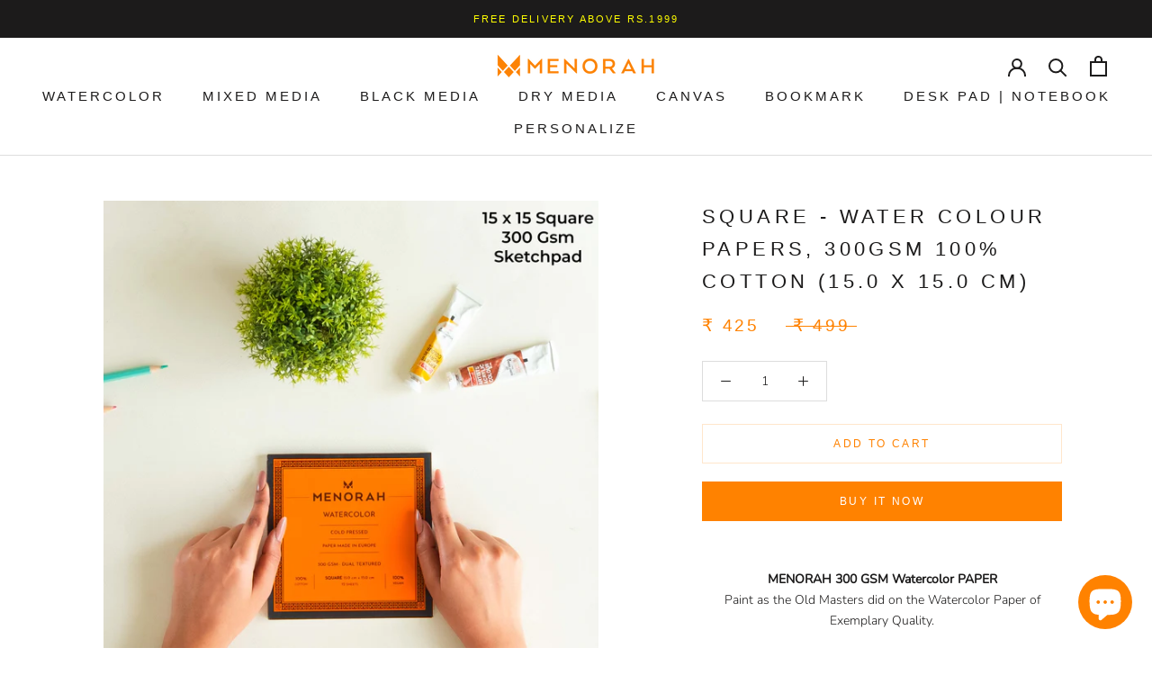

--- FILE ---
content_type: text/html; charset=utf-8
request_url: https://menorahcreatif.com/products/square-15-15-cm-300-gsm-watercolor-pad-12-sheets-24-pages
body_size: 35006
content:
<!doctype html>

<html class="no-js" lang="en">
  <head>
  <meta name="google-site-verification" content="UPzlfgAH9XMuxbNho2vIFB2SC2GMyTBtUxHCYHcqitg" />
    <!-- Global site tag (gtag.js) - Google Ads: 963609020 -->
<script async src="https://www.googletagmanager.com/gtag/js?id=AW-963609020"></script>
<script>
  window.dataLayer = window.dataLayer || [];
  function gtag(){dataLayer.push(arguments);}
  gtag('js', new Date());

  gtag('config', 'AW-963609020');
</script>
    <script>
  gtag('event', 'page_view', {
    'send_to': 'AW-963609020',
    'ecomm_pagetype': 'replace with value',
    'ecomm_prodid': 'replace with value'
  });
</script>
    <meta charset="utf-8"> 
    <meta http-equiv="X-UA-Compatible" content="IE=edge,chrome=1">
    <meta name="viewport" content="width=device-width, initial-scale=1.0, height=device-height, minimum-scale=1.0, maximum-scale=1.0">
    <meta name="theme-color" content="">

    <title>
      SQUARE -WATER COLOUR Papers,300 GSM 100% COTTON &ndash; MENORAH Creatif
    </title><meta name="description" content="MENORAH 300 GSM WATERCOLOUR PAPER Paint as the Old Master did on the Watercolor Paper of Exceptional Quality. We Take of The Paper Making so You can Paint with Artistic Freedom and a Clear Conscience Square - 15.0 cm X 15.0 cm 12 sheets/24 pages 100% Vegan Product – 100% Cold-pressed cotton and cylinder mold-made paper Internally and externally sized Best choice for watercolor paintings, Acrylics, Gouache, Tempera, Poster color."><link rel="canonical" href="https://menorahcreatif.com/products/square-15-15-cm-300-gsm-watercolor-pad-12-sheets-24-pages"><link rel="shortcut icon" href="//menorahcreatif.com/cdn/shop/files/Favicon_MENORAH_96x.png?v=1613716803" type="image/png"><meta property="og:type" content="product">
  <meta property="og:title" content="SQUARE - WATER COLOUR Papers, 300GSM 100% COTTON (15.0 x 15.0 cm)"><meta property="og:image" content="http://menorahcreatif.com/cdn/shop/products/15x15_Website.jpg?v=1678701613">
    <meta property="og:image:secure_url" content="https://menorahcreatif.com/cdn/shop/products/15x15_Website.jpg?v=1678701613">
    <meta property="og:image:width" content="3000">
    <meta property="og:image:height" content="3000"><meta property="product:price:amount" content="425.00">
  <meta property="product:price:currency" content="INR"><meta property="og:description" content="MENORAH 300 GSM WATERCOLOUR PAPER Paint as the Old Master did on the Watercolor Paper of Exceptional Quality. We Take of The Paper Making so You can Paint with Artistic Freedom and a Clear Conscience Square - 15.0 cm X 15.0 cm 12 sheets/24 pages 100% Vegan Product – 100% Cold-pressed cotton and cylinder mold-made paper Internally and externally sized Best choice for watercolor paintings, Acrylics, Gouache, Tempera, Poster color."><meta property="og:url" content="https://menorahcreatif.com/products/square-15-15-cm-300-gsm-watercolor-pad-12-sheets-24-pages">
<meta property="og:site_name" content="MENORAH Creatif"><meta name="twitter:card" content="summary"><meta name="twitter:title" content="SQUARE - WATER COLOUR Papers, 300GSM 100% COTTON (15.0 x 15.0 cm)">
  <meta name="twitter:description" content="

MENORAH 300 GSM Watercolor PAPER
Paint as the Old Masters did on the Watercolor Paper of Exemplary Quality.


Sq- 15.0 cm X 15.0 cm
12 sheets/24 pages
100% Vegan Product – No Animal Gelatin
100% Cold-pressed cotton and cylinder mould-made paper
Internally and externally sized
Best choice for watercolor paintings, Acrylics, Gouache, Tempera, Poster color, photo inks etc.

We Take Care of The Paper Making, so You can Paint with Artistic Freedom
and a Clear Conscience





">
  <meta name="twitter:image" content="https://menorahcreatif.com/cdn/shop/products/15x15_Website_600x600_crop_center.jpg?v=1678701613">
    <style>
  
  @font-face {
  font-family: Nunito;
  font-weight: 300;
  font-style: normal;
  font-display: fallback;
  src: url("//menorahcreatif.com/cdn/fonts/nunito/nunito_n3.c1d7c2242f5519d084eafc479d7cc132bcc8c480.woff2") format("woff2"),
       url("//menorahcreatif.com/cdn/fonts/nunito/nunito_n3.d543cae3671591d99f8b7ed9ea9ca8387fc73b09.woff") format("woff");
}


  @font-face {
  font-family: Nunito;
  font-weight: 400;
  font-style: normal;
  font-display: fallback;
  src: url("//menorahcreatif.com/cdn/fonts/nunito/nunito_n4.fc49103dc396b42cae9460289072d384b6c6eb63.woff2") format("woff2"),
       url("//menorahcreatif.com/cdn/fonts/nunito/nunito_n4.5d26d13beeac3116db2479e64986cdeea4c8fbdd.woff") format("woff");
}

  @font-face {
  font-family: Nunito;
  font-weight: 300;
  font-style: italic;
  font-display: fallback;
  src: url("//menorahcreatif.com/cdn/fonts/nunito/nunito_i3.11db3ddffd5485d801b7a5d8a24c3b0e446751f1.woff2") format("woff2"),
       url("//menorahcreatif.com/cdn/fonts/nunito/nunito_i3.7f37c552f86f3fb4c0aae0353840b033f9f464a0.woff") format("woff");
}

  @font-face {
  font-family: Nunito;
  font-weight: 400;
  font-style: italic;
  font-display: fallback;
  src: url("//menorahcreatif.com/cdn/fonts/nunito/nunito_i4.fd53bf99043ab6c570187ed42d1b49192135de96.woff2") format("woff2"),
       url("//menorahcreatif.com/cdn/fonts/nunito/nunito_i4.cb3876a003a73aaae5363bb3e3e99d45ec598cc6.woff") format("woff");
}


  :root {
    --heading-font-family : "Trebuchet MS", sans-serif;
    --heading-font-weight : 400;
    --heading-font-style  : normal;

    --text-font-family : Nunito, sans-serif;
    --text-font-weight : 300;
    --text-font-style  : normal;

    --base-text-font-size   : 14px;
    --default-text-font-size: 14px;--background          : #ffffff;
    --background-rgb      : 255, 255, 255;
    --light-background    : #ffffff;
    --light-background-rgb: 255, 255, 255;
    --heading-color       : #1c1b1b;
    --text-color          : #1c1b1b;
    --text-color-rgb      : 28, 27, 27;
    --text-color-light    : #ff8200;
    --text-color-light-rgb: 255, 130, 0;
    --link-color          : #ff8200;
    --link-color-rgb      : 255, 130, 0;
    --border-color        : #dddddd;
    --border-color-rgb    : 221, 221, 221;

    --button-background    : #ff8200;
    --button-background-rgb: 255, 130, 0;
    --button-text-color    : #FFFFFF;

    --header-background       : #ffffff;
    --header-heading-color    : #1c1b1b;
    --header-light-text-color : #ff8200;
    --header-border-color     : #dddddd;

    --footer-background    : #ffffff;
    --footer-text-color    : #6a6a6a;
    --footer-heading-color : #1c1b1b;
    --footer-border-color  : #e9e9e9;

    --navigation-background      : #ffffff;
    --navigation-background-rgb  : 255, 255, 255;
    --navigation-text-color      : #1c1b1b;
    --navigation-text-color-light: rgba(28, 27, 27, 0.5);
    --navigation-border-color    : rgba(28, 27, 27, 0.25);

    --newsletter-popup-background     : #ff8200;
    --newsletter-popup-text-color     : #FFFFFF;
    --newsletter-popup-text-color-rgb : 255, 255, 255;

    --secondary-elements-background       : #1c1b1b;
    --secondary-elements-background-rgb   : 28, 27, 27;
    --secondary-elements-text-color       : #FFFFFF;
    --secondary-elements-text-color-light : rgba(255, 255, 255, 0.5);
    --secondary-elements-border-color     : rgba(255, 255, 255, 0.25);

    --product-sale-price-color    : #ff8200;
    --product-sale-price-color-rgb: 255, 130, 0;

    /* Products */

    --horizontal-spacing-four-products-per-row: 60px;
        --horizontal-spacing-two-products-per-row : 60px;

    --vertical-spacing-four-products-per-row: 80px;
        --vertical-spacing-two-products-per-row : 100px;

    /* Animation */
    --drawer-transition-timing: cubic-bezier(0.645, 0.045, 0.355, 1);
    --header-base-height: 80px; /* We set a default for browsers that do not support CSS variables */

    /* Cursors */
    --cursor-zoom-in-svg    : url(//menorahcreatif.com/cdn/shop/t/5/assets/cursor-zoom-in.svg?v=170532930330058140181606286780);
    --cursor-zoom-in-2x-svg : url(//menorahcreatif.com/cdn/shop/t/5/assets/cursor-zoom-in-2x.svg?v=56685658183649387561606286780);
  }
</style>

<script>
  // IE11 does not have support for CSS variables, so we have to polyfill them
  if (!(((window || {}).CSS || {}).supports && window.CSS.supports('(--a: 0)'))) {
    const script = document.createElement('script');
    script.type = 'text/javascript';
    script.src = 'https://cdn.jsdelivr.net/npm/css-vars-ponyfill@2';
    script.onload = function() {
      cssVars({});
    };

    document.getElementsByTagName('head')[0].appendChild(script);
  }
</script>

    <script>window.performance && window.performance.mark && window.performance.mark('shopify.content_for_header.start');</script><meta name="google-site-verification" content="tAiUzKhoKMoJEk88VyVVs59akzYHz6Op3UfDP9XSaDQ">
<meta name="google-site-verification" content="Mo92VFSAUHHJvTC6CoNs-DnFZ5_8QmHzGsDQa-f-bTM">
<meta id="shopify-digital-wallet" name="shopify-digital-wallet" content="/20770553956/digital_wallets/dialog">
<link rel="alternate" type="application/json+oembed" href="https://menorahcreatif.com/products/square-15-15-cm-300-gsm-watercolor-pad-12-sheets-24-pages.oembed">
<script async="async" src="/checkouts/internal/preloads.js?locale=en-IN"></script>
<script id="shopify-features" type="application/json">{"accessToken":"7df29c9c42f37c1d4c425e4c5a82d962","betas":["rich-media-storefront-analytics"],"domain":"menorahcreatif.com","predictiveSearch":true,"shopId":20770553956,"locale":"en"}</script>
<script>var Shopify = Shopify || {};
Shopify.shop = "menorahwebstore.myshopify.com";
Shopify.locale = "en";
Shopify.currency = {"active":"INR","rate":"1.0"};
Shopify.country = "IN";
Shopify.theme = {"name":"Prestige - Updated version","id":83879002205,"schema_name":"Prestige","schema_version":"4.11.0","theme_store_id":855,"role":"main"};
Shopify.theme.handle = "null";
Shopify.theme.style = {"id":null,"handle":null};
Shopify.cdnHost = "menorahcreatif.com/cdn";
Shopify.routes = Shopify.routes || {};
Shopify.routes.root = "/";</script>
<script type="module">!function(o){(o.Shopify=o.Shopify||{}).modules=!0}(window);</script>
<script>!function(o){function n(){var o=[];function n(){o.push(Array.prototype.slice.apply(arguments))}return n.q=o,n}var t=o.Shopify=o.Shopify||{};t.loadFeatures=n(),t.autoloadFeatures=n()}(window);</script>
<script id="shop-js-analytics" type="application/json">{"pageType":"product"}</script>
<script defer="defer" async type="module" src="//menorahcreatif.com/cdn/shopifycloud/shop-js/modules/v2/client.init-shop-cart-sync_C5BV16lS.en.esm.js"></script>
<script defer="defer" async type="module" src="//menorahcreatif.com/cdn/shopifycloud/shop-js/modules/v2/chunk.common_CygWptCX.esm.js"></script>
<script type="module">
  await import("//menorahcreatif.com/cdn/shopifycloud/shop-js/modules/v2/client.init-shop-cart-sync_C5BV16lS.en.esm.js");
await import("//menorahcreatif.com/cdn/shopifycloud/shop-js/modules/v2/chunk.common_CygWptCX.esm.js");

  window.Shopify.SignInWithShop?.initShopCartSync?.({"fedCMEnabled":true,"windoidEnabled":true});

</script>
<script>(function() {
  var isLoaded = false;
  function asyncLoad() {
    if (isLoaded) return;
    isLoaded = true;
    var urls = ["https:\/\/scroll.addigitech.com\/assets\/js\/app.js?shop=menorahwebstore.myshopify.com","\/\/cdn.shopify.com\/proxy\/879e7afab08021bbc3b77518c6c7da961b542c06b97488f0725eb8a8ea5f5985\/api.goaffpro.com\/loader.js?shop=menorahwebstore.myshopify.com\u0026sp-cache-control=cHVibGljLCBtYXgtYWdlPTkwMA","https:\/\/sr-cdn.shiprocket.in\/sr-promise\/static\/uc.js?channel_id=4\u0026sr_company_id=562879\u0026shop=menorahwebstore.myshopify.com","https:\/\/omnisnippet1.com\/platforms\/shopify.js?source=scriptTag\u0026v=2025-05-15T12\u0026shop=menorahwebstore.myshopify.com"];
    for (var i = 0; i < urls.length; i++) {
      var s = document.createElement('script');
      s.type = 'text/javascript';
      s.async = true;
      s.src = urls[i];
      var x = document.getElementsByTagName('script')[0];
      x.parentNode.insertBefore(s, x);
    }
  };
  if(window.attachEvent) {
    window.attachEvent('onload', asyncLoad);
  } else {
    window.addEventListener('load', asyncLoad, false);
  }
})();</script>
<script id="__st">var __st={"a":20770553956,"offset":19800,"reqid":"8c9979dd-e52e-4cfc-b535-58844131a3ab-1768645435","pageurl":"menorahcreatif.com\/products\/square-15-15-cm-300-gsm-watercolor-pad-12-sheets-24-pages","u":"0421ef162d1e","p":"product","rtyp":"product","rid":6539775869021};</script>
<script>window.ShopifyPaypalV4VisibilityTracking = true;</script>
<script id="captcha-bootstrap">!function(){'use strict';const t='contact',e='account',n='new_comment',o=[[t,t],['blogs',n],['comments',n],[t,'customer']],c=[[e,'customer_login'],[e,'guest_login'],[e,'recover_customer_password'],[e,'create_customer']],r=t=>t.map((([t,e])=>`form[action*='/${t}']:not([data-nocaptcha='true']) input[name='form_type'][value='${e}']`)).join(','),a=t=>()=>t?[...document.querySelectorAll(t)].map((t=>t.form)):[];function s(){const t=[...o],e=r(t);return a(e)}const i='password',u='form_key',d=['recaptcha-v3-token','g-recaptcha-response','h-captcha-response',i],f=()=>{try{return window.sessionStorage}catch{return}},m='__shopify_v',_=t=>t.elements[u];function p(t,e,n=!1){try{const o=window.sessionStorage,c=JSON.parse(o.getItem(e)),{data:r}=function(t){const{data:e,action:n}=t;return t[m]||n?{data:e,action:n}:{data:t,action:n}}(c);for(const[e,n]of Object.entries(r))t.elements[e]&&(t.elements[e].value=n);n&&o.removeItem(e)}catch(o){console.error('form repopulation failed',{error:o})}}const l='form_type',E='cptcha';function T(t){t.dataset[E]=!0}const w=window,h=w.document,L='Shopify',v='ce_forms',y='captcha';let A=!1;((t,e)=>{const n=(g='f06e6c50-85a8-45c8-87d0-21a2b65856fe',I='https://cdn.shopify.com/shopifycloud/storefront-forms-hcaptcha/ce_storefront_forms_captcha_hcaptcha.v1.5.2.iife.js',D={infoText:'Protected by hCaptcha',privacyText:'Privacy',termsText:'Terms'},(t,e,n)=>{const o=w[L][v],c=o.bindForm;if(c)return c(t,g,e,D).then(n);var r;o.q.push([[t,g,e,D],n]),r=I,A||(h.body.append(Object.assign(h.createElement('script'),{id:'captcha-provider',async:!0,src:r})),A=!0)});var g,I,D;w[L]=w[L]||{},w[L][v]=w[L][v]||{},w[L][v].q=[],w[L][y]=w[L][y]||{},w[L][y].protect=function(t,e){n(t,void 0,e),T(t)},Object.freeze(w[L][y]),function(t,e,n,w,h,L){const[v,y,A,g]=function(t,e,n){const i=e?o:[],u=t?c:[],d=[...i,...u],f=r(d),m=r(i),_=r(d.filter((([t,e])=>n.includes(e))));return[a(f),a(m),a(_),s()]}(w,h,L),I=t=>{const e=t.target;return e instanceof HTMLFormElement?e:e&&e.form},D=t=>v().includes(t);t.addEventListener('submit',(t=>{const e=I(t);if(!e)return;const n=D(e)&&!e.dataset.hcaptchaBound&&!e.dataset.recaptchaBound,o=_(e),c=g().includes(e)&&(!o||!o.value);(n||c)&&t.preventDefault(),c&&!n&&(function(t){try{if(!f())return;!function(t){const e=f();if(!e)return;const n=_(t);if(!n)return;const o=n.value;o&&e.removeItem(o)}(t);const e=Array.from(Array(32),(()=>Math.random().toString(36)[2])).join('');!function(t,e){_(t)||t.append(Object.assign(document.createElement('input'),{type:'hidden',name:u})),t.elements[u].value=e}(t,e),function(t,e){const n=f();if(!n)return;const o=[...t.querySelectorAll(`input[type='${i}']`)].map((({name:t})=>t)),c=[...d,...o],r={};for(const[a,s]of new FormData(t).entries())c.includes(a)||(r[a]=s);n.setItem(e,JSON.stringify({[m]:1,action:t.action,data:r}))}(t,e)}catch(e){console.error('failed to persist form',e)}}(e),e.submit())}));const S=(t,e)=>{t&&!t.dataset[E]&&(n(t,e.some((e=>e===t))),T(t))};for(const o of['focusin','change'])t.addEventListener(o,(t=>{const e=I(t);D(e)&&S(e,y())}));const B=e.get('form_key'),M=e.get(l),P=B&&M;t.addEventListener('DOMContentLoaded',(()=>{const t=y();if(P)for(const e of t)e.elements[l].value===M&&p(e,B);[...new Set([...A(),...v().filter((t=>'true'===t.dataset.shopifyCaptcha))])].forEach((e=>S(e,t)))}))}(h,new URLSearchParams(w.location.search),n,t,e,['guest_login'])})(!0,!0)}();</script>
<script integrity="sha256-4kQ18oKyAcykRKYeNunJcIwy7WH5gtpwJnB7kiuLZ1E=" data-source-attribution="shopify.loadfeatures" defer="defer" src="//menorahcreatif.com/cdn/shopifycloud/storefront/assets/storefront/load_feature-a0a9edcb.js" crossorigin="anonymous"></script>
<script data-source-attribution="shopify.dynamic_checkout.dynamic.init">var Shopify=Shopify||{};Shopify.PaymentButton=Shopify.PaymentButton||{isStorefrontPortableWallets:!0,init:function(){window.Shopify.PaymentButton.init=function(){};var t=document.createElement("script");t.src="https://menorahcreatif.com/cdn/shopifycloud/portable-wallets/latest/portable-wallets.en.js",t.type="module",document.head.appendChild(t)}};
</script>
<script data-source-attribution="shopify.dynamic_checkout.buyer_consent">
  function portableWalletsHideBuyerConsent(e){var t=document.getElementById("shopify-buyer-consent"),n=document.getElementById("shopify-subscription-policy-button");t&&n&&(t.classList.add("hidden"),t.setAttribute("aria-hidden","true"),n.removeEventListener("click",e))}function portableWalletsShowBuyerConsent(e){var t=document.getElementById("shopify-buyer-consent"),n=document.getElementById("shopify-subscription-policy-button");t&&n&&(t.classList.remove("hidden"),t.removeAttribute("aria-hidden"),n.addEventListener("click",e))}window.Shopify?.PaymentButton&&(window.Shopify.PaymentButton.hideBuyerConsent=portableWalletsHideBuyerConsent,window.Shopify.PaymentButton.showBuyerConsent=portableWalletsShowBuyerConsent);
</script>
<script>
  function portableWalletsCleanup(e){e&&e.src&&console.error("Failed to load portable wallets script "+e.src);var t=document.querySelectorAll("shopify-accelerated-checkout .shopify-payment-button__skeleton, shopify-accelerated-checkout-cart .wallet-cart-button__skeleton"),e=document.getElementById("shopify-buyer-consent");for(let e=0;e<t.length;e++)t[e].remove();e&&e.remove()}function portableWalletsNotLoadedAsModule(e){e instanceof ErrorEvent&&"string"==typeof e.message&&e.message.includes("import.meta")&&"string"==typeof e.filename&&e.filename.includes("portable-wallets")&&(window.removeEventListener("error",portableWalletsNotLoadedAsModule),window.Shopify.PaymentButton.failedToLoad=e,"loading"===document.readyState?document.addEventListener("DOMContentLoaded",window.Shopify.PaymentButton.init):window.Shopify.PaymentButton.init())}window.addEventListener("error",portableWalletsNotLoadedAsModule);
</script>

<script type="module" src="https://menorahcreatif.com/cdn/shopifycloud/portable-wallets/latest/portable-wallets.en.js" onError="portableWalletsCleanup(this)" crossorigin="anonymous"></script>
<script nomodule>
  document.addEventListener("DOMContentLoaded", portableWalletsCleanup);
</script>

<link id="shopify-accelerated-checkout-styles" rel="stylesheet" media="screen" href="https://menorahcreatif.com/cdn/shopifycloud/portable-wallets/latest/accelerated-checkout-backwards-compat.css" crossorigin="anonymous">
<style id="shopify-accelerated-checkout-cart">
        #shopify-buyer-consent {
  margin-top: 1em;
  display: inline-block;
  width: 100%;
}

#shopify-buyer-consent.hidden {
  display: none;
}

#shopify-subscription-policy-button {
  background: none;
  border: none;
  padding: 0;
  text-decoration: underline;
  font-size: inherit;
  cursor: pointer;
}

#shopify-subscription-policy-button::before {
  box-shadow: none;
}

      </style>

<script>window.performance && window.performance.mark && window.performance.mark('shopify.content_for_header.end');</script>

    <link rel="stylesheet" href="//menorahcreatif.com/cdn/shop/t/5/assets/theme.css?v=69470819939466691341744117118">

    <script>// This allows to expose several variables to the global scope, to be used in scripts
      window.theme = {
        pageType: "product",
        moneyFormat: "₹ {{amount}}",
        moneyWithCurrencyFormat: "₹ {{amount}}",
        productImageSize: "short",
        searchMode: "product,article",
        showPageTransition: true,
        showElementStaggering: true,
        showImageZooming: true
      };

      window.routes = {
        rootUrl: "\/",
        rootUrlWithoutSlash: '',
        cartUrl: "\/cart",
        cartAddUrl: "\/cart\/add",
        cartChangeUrl: "\/cart\/change",
        searchUrl: "\/search",
        productRecommendationsUrl: "\/recommendations\/products"
      };

      window.languages = {
        cartAddNote: "Add Order Note",
        cartEditNote: "Edit Order Note",
        productImageLoadingError: "This image could not be loaded. Please try to reload the page.",
        productFormAddToCart: "Add to cart",
        productFormUnavailable: "Unavailable",
        productFormSoldOut: "Sold Out",
        shippingEstimatorOneResult: "1 option available:",
        shippingEstimatorMoreResults: "{{count}} options available:",
        shippingEstimatorNoResults: "No shipping could be found"
      };

      window.lazySizesConfig = {
        loadHidden: false,
        hFac: 0.5,
        expFactor: 2,
        ricTimeout: 150,
        lazyClass: 'Image--lazyLoad',
        loadingClass: 'Image--lazyLoading',
        loadedClass: 'Image--lazyLoaded'
      };

      document.documentElement.className = document.documentElement.className.replace('no-js', 'js');
      document.documentElement.style.setProperty('--window-height', window.innerHeight + 'px');

      // We do a quick detection of some features (we could use Modernizr but for so little...)
      (function() {
        document.documentElement.className += ((window.CSS && window.CSS.supports('(position: sticky) or (position: -webkit-sticky)')) ? ' supports-sticky' : ' no-supports-sticky');
        document.documentElement.className += (window.matchMedia('(-moz-touch-enabled: 1), (hover: none)')).matches ? ' no-supports-hover' : ' supports-hover';
      }());
    </script><script src="https://polyfill-fastly.net/v3/polyfill.min.js?unknown=polyfill&features=fetch,Element.prototype.closest,Element.prototype.remove,Element.prototype.classList,Array.prototype.includes,Array.prototype.fill,Object.assign,CustomEvent,IntersectionObserver,IntersectionObserverEntry,URL" defer></script>
    

    <script>
      (function () {
        window.onpageshow = function() {
          if (window.theme.showPageTransition) {
            var pageTransition = document.querySelector('.PageTransition');

            if (pageTransition) {
              pageTransition.style.visibility = 'visible';
              pageTransition.style.opacity = '0';
            }
          }

          // When the page is loaded from the cache, we have to reload the cart content
          document.documentElement.dispatchEvent(new CustomEvent('cart:refresh', {
            bubbles: true
          }));
        };
      })();
    </script>

    
  <script type="application/ld+json">
  {
    "@context": "http://schema.org",
    "@type": "Product",
    "offers": [{
          "@type": "Offer",
          "name": "Default Title",
          "availability":"https://schema.org/InStock",
          "price": 425.0,
          "priceCurrency": "INR",
          "priceValidUntil": "2026-01-27","sku": "1879255S","url": "/products/square-15-15-cm-300-gsm-watercolor-pad-12-sheets-24-pages?variant=39258107871325"
        }
],
      "gtin13": "8906053935516",
      "productId": "8906053935516",
    "brand": {
      "name": "MENORAH"
    },
    "name": "SQUARE - WATER COLOUR Papers, 300GSM 100% COTTON (15.0 x 15.0 cm)",
    "description": "\n\nMENORAH 300 GSM Watercolor PAPER\nPaint as the Old Masters did on the Watercolor Paper of Exemplary Quality.\n\n\nSq- 15.0 cm X 15.0 cm\n12 sheets\/24 pages\n100% Vegan Product – No Animal Gelatin\n100% Cold-pressed cotton and cylinder mould-made paper\nInternally and externally sized\nBest choice for watercolor paintings, Acrylics, Gouache, Tempera, Poster color, photo inks etc.\n\nWe Take Care of The Paper Making, so You can Paint with Artistic Freedom\nand a Clear Conscience\n\n\n\n\n\n",
    "category": "Taped Spine",
    "url": "/products/square-15-15-cm-300-gsm-watercolor-pad-12-sheets-24-pages",
    "sku": "1879255S",
    "image": {
      "@type": "ImageObject",
      "url": "https://menorahcreatif.com/cdn/shop/products/15x15_Website_1024x.jpg?v=1678701613",
      "image": "https://menorahcreatif.com/cdn/shop/products/15x15_Website_1024x.jpg?v=1678701613",
      "name": " Square size book so you can carry it anywhere, it contains 24 Pages\/12 sheets",
      "width": "1024",
      "height": "1024"
    }
  }
  </script>



  <script type="application/ld+json">
  {
    "@context": "http://schema.org",
    "@type": "BreadcrumbList",
  "itemListElement": [{
      "@type": "ListItem",
      "position": 1,
      "name": "Translation missing: en.general.breadcrumb.home",
      "item": "https://menorahcreatif.com"
    },{
          "@type": "ListItem",
          "position": 2,
          "name": "SQUARE - WATER COLOUR Papers, 300GSM 100% COTTON (15.0 x 15.0 cm)",
          "item": "https://menorahcreatif.com/products/square-15-15-cm-300-gsm-watercolor-pad-12-sheets-24-pages"
        }]
  }
  </script>

 
    <meta name="p:domain_verify" content="12420332c169492c6498059c9436374b"/>
  
  <script id='fm-cart-token-script'>function getCartToken() {
    let idx = document.cookie.indexOf('cart=');
    if (idx == -1) {
        return null;
    }

    let end = document.cookie.indexOf(';', idx);
    return document.cookie.substring(idx + 5, end);
}

var shopifyCartEvent = {"note":null,"attributes":{},"original_total_price":0,"total_price":0,"total_discount":0,"total_weight":0.0,"item_count":0,"items":[],"requires_shipping":false,"currency":"INR","items_subtotal_price":0,"cart_level_discount_applications":[],"checkout_charge_amount":0};



var tId = "";
tId = setInterval(function () {
    try {
        shopifyCartEvent.token = getCartToken();
        FM.trackMasEvent("shopify.added_product_to_cart", true, shopifyCartEvent);
        clearInterval(tId);
    } catch (err) {
        console.error("FM not loaded yet", err);
    }
}, 300);</script>
    <!-- Google tag (gtag.js) -->
<script async src="https://www.googletagmanager.com/gtag/js?id=G-9EGK6ZFN2F"></script>
<script>
  window.dataLayer = window.dataLayer || [];
  function gtag(){dataLayer.push(arguments);}
  gtag('js', new Date());

  gtag('config', 'G-9EGK6ZFN2F');
</script>
<!-- BEGIN app block: shopify://apps/judge-me-reviews/blocks/judgeme_core/61ccd3b1-a9f2-4160-9fe9-4fec8413e5d8 --><!-- Start of Judge.me Core -->






<link rel="dns-prefetch" href="https://cdnwidget.judge.me">
<link rel="dns-prefetch" href="https://cdn.judge.me">
<link rel="dns-prefetch" href="https://cdn1.judge.me">
<link rel="dns-prefetch" href="https://api.judge.me">

<script data-cfasync='false' class='jdgm-settings-script'>window.jdgmSettings={"pagination":5,"disable_web_reviews":false,"badge_no_review_text":"No reviews","badge_n_reviews_text":"{{ n }} review/reviews","hide_badge_preview_if_no_reviews":true,"badge_hide_text":false,"enforce_center_preview_badge":false,"widget_title":"Customer Reviews","widget_open_form_text":"Write a review","widget_close_form_text":"Cancel review","widget_refresh_page_text":"Refresh page","widget_summary_text":"Based on {{ number_of_reviews }} review/reviews","widget_no_review_text":"Be the first to write a review","widget_name_field_text":"Display name","widget_verified_name_field_text":"Verified Name (public)","widget_name_placeholder_text":"Display name","widget_required_field_error_text":"This field is required.","widget_email_field_text":"Email address","widget_verified_email_field_text":"Verified Email (private, can not be edited)","widget_email_placeholder_text":"Your email address","widget_email_field_error_text":"Please enter a valid email address.","widget_rating_field_text":"Rating","widget_review_title_field_text":"Review Title","widget_review_title_placeholder_text":"Give your review a title","widget_review_body_field_text":"Review content","widget_review_body_placeholder_text":"Start writing here...","widget_pictures_field_text":"Picture/Video (optional)","widget_submit_review_text":"Submit Review","widget_submit_verified_review_text":"Submit Verified Review","widget_submit_success_msg_with_auto_publish":"Thank you! Please refresh the page in a few moments to see your review. You can remove or edit your review by logging into \u003ca href='https://judge.me/login' target='_blank' rel='nofollow noopener'\u003eJudge.me\u003c/a\u003e","widget_submit_success_msg_no_auto_publish":"Thank you! Your review will be published as soon as it is approved by the shop admin. You can remove or edit your review by logging into \u003ca href='https://judge.me/login' target='_blank' rel='nofollow noopener'\u003eJudge.me\u003c/a\u003e","widget_show_default_reviews_out_of_total_text":"Showing {{ n_reviews_shown }} out of {{ n_reviews }} reviews.","widget_show_all_link_text":"Show all","widget_show_less_link_text":"Show less","widget_author_said_text":"{{ reviewer_name }} said:","widget_days_text":"{{ n }} days ago","widget_weeks_text":"{{ n }} week/weeks ago","widget_months_text":"{{ n }} month/months ago","widget_years_text":"{{ n }} year/years ago","widget_yesterday_text":"Yesterday","widget_today_text":"Today","widget_replied_text":"\u003e\u003e {{ shop_name }} replied:","widget_read_more_text":"Read more","widget_reviewer_name_as_initial":"","widget_rating_filter_color":"#fbcd0a","widget_rating_filter_see_all_text":"See all reviews","widget_sorting_most_recent_text":"Most Recent","widget_sorting_highest_rating_text":"Highest Rating","widget_sorting_lowest_rating_text":"Lowest Rating","widget_sorting_with_pictures_text":"Only Pictures","widget_sorting_most_helpful_text":"Most Helpful","widget_open_question_form_text":"Ask a question","widget_reviews_subtab_text":"Reviews","widget_questions_subtab_text":"Questions","widget_question_label_text":"Question","widget_answer_label_text":"Answer","widget_question_placeholder_text":"Write your question here","widget_submit_question_text":"Submit Question","widget_question_submit_success_text":"Thank you for your question! We will notify you once it gets answered.","verified_badge_text":"Verified","verified_badge_bg_color":"","verified_badge_text_color":"","verified_badge_placement":"left-of-reviewer-name","widget_review_max_height":"","widget_hide_border":false,"widget_social_share":false,"widget_thumb":false,"widget_review_location_show":false,"widget_location_format":"","all_reviews_include_out_of_store_products":true,"all_reviews_out_of_store_text":"(out of store)","all_reviews_pagination":100,"all_reviews_product_name_prefix_text":"about","enable_review_pictures":true,"enable_question_anwser":false,"widget_theme":"default","review_date_format":"mm/dd/yyyy","default_sort_method":"most-recent","widget_product_reviews_subtab_text":"Product Reviews","widget_shop_reviews_subtab_text":"Shop Reviews","widget_other_products_reviews_text":"Reviews for other products","widget_store_reviews_subtab_text":"Store reviews","widget_no_store_reviews_text":"This store hasn't received any reviews yet","widget_web_restriction_product_reviews_text":"This product hasn't received any reviews yet","widget_no_items_text":"No items found","widget_show_more_text":"Show more","widget_write_a_store_review_text":"Write a Store Review","widget_other_languages_heading":"Reviews in Other Languages","widget_translate_review_text":"Translate review to {{ language }}","widget_translating_review_text":"Translating...","widget_show_original_translation_text":"Show original ({{ language }})","widget_translate_review_failed_text":"Review couldn't be translated.","widget_translate_review_retry_text":"Retry","widget_translate_review_try_again_later_text":"Try again later","show_product_url_for_grouped_product":false,"widget_sorting_pictures_first_text":"Pictures First","show_pictures_on_all_rev_page_mobile":false,"show_pictures_on_all_rev_page_desktop":false,"floating_tab_hide_mobile_install_preference":false,"floating_tab_button_name":"★ Reviews","floating_tab_title":"Let customers speak for us","floating_tab_button_color":"","floating_tab_button_background_color":"","floating_tab_url":"","floating_tab_url_enabled":false,"floating_tab_tab_style":"text","all_reviews_text_badge_text":"Customers rate us {{ shop.metafields.judgeme.all_reviews_rating | round: 1 }}/5 based on {{ shop.metafields.judgeme.all_reviews_count }} reviews.","all_reviews_text_badge_text_branded_style":"{{ shop.metafields.judgeme.all_reviews_rating | round: 1 }} out of 5 stars based on {{ shop.metafields.judgeme.all_reviews_count }} reviews","is_all_reviews_text_badge_a_link":false,"show_stars_for_all_reviews_text_badge":false,"all_reviews_text_badge_url":"","all_reviews_text_style":"branded","all_reviews_text_color_style":"judgeme_brand_color","all_reviews_text_color":"#108474","all_reviews_text_show_jm_brand":true,"featured_carousel_show_header":true,"featured_carousel_title":"Let customers speak for us","testimonials_carousel_title":"Customers are saying","videos_carousel_title":"Real customer stories","cards_carousel_title":"Customers are saying","featured_carousel_count_text":"from {{ n }} reviews","featured_carousel_add_link_to_all_reviews_page":false,"featured_carousel_url":"","featured_carousel_show_images":true,"featured_carousel_autoslide_interval":5,"featured_carousel_arrows_on_the_sides":false,"featured_carousel_height":250,"featured_carousel_width":80,"featured_carousel_image_size":0,"featured_carousel_image_height":250,"featured_carousel_arrow_color":"#eeeeee","verified_count_badge_style":"branded","verified_count_badge_orientation":"horizontal","verified_count_badge_color_style":"judgeme_brand_color","verified_count_badge_color":"#108474","is_verified_count_badge_a_link":false,"verified_count_badge_url":"","verified_count_badge_show_jm_brand":true,"widget_rating_preset_default":5,"widget_first_sub_tab":"product-reviews","widget_show_histogram":true,"widget_histogram_use_custom_color":false,"widget_pagination_use_custom_color":false,"widget_star_use_custom_color":false,"widget_verified_badge_use_custom_color":false,"widget_write_review_use_custom_color":false,"picture_reminder_submit_button":"Upload Pictures","enable_review_videos":false,"mute_video_by_default":false,"widget_sorting_videos_first_text":"Videos First","widget_review_pending_text":"Pending","featured_carousel_items_for_large_screen":3,"social_share_options_order":"Facebook,Twitter","remove_microdata_snippet":false,"disable_json_ld":false,"enable_json_ld_products":false,"preview_badge_show_question_text":false,"preview_badge_no_question_text":"No questions","preview_badge_n_question_text":"{{ number_of_questions }} question/questions","qa_badge_show_icon":false,"qa_badge_position":"same-row","remove_judgeme_branding":false,"widget_add_search_bar":false,"widget_search_bar_placeholder":"Search","widget_sorting_verified_only_text":"Verified only","featured_carousel_theme":"default","featured_carousel_show_rating":true,"featured_carousel_show_title":true,"featured_carousel_show_body":true,"featured_carousel_show_date":false,"featured_carousel_show_reviewer":true,"featured_carousel_show_product":false,"featured_carousel_header_background_color":"#108474","featured_carousel_header_text_color":"#ffffff","featured_carousel_name_product_separator":"reviewed","featured_carousel_full_star_background":"#108474","featured_carousel_empty_star_background":"#dadada","featured_carousel_vertical_theme_background":"#f9fafb","featured_carousel_verified_badge_enable":true,"featured_carousel_verified_badge_color":"#108474","featured_carousel_border_style":"round","featured_carousel_review_line_length_limit":3,"featured_carousel_more_reviews_button_text":"Read more reviews","featured_carousel_view_product_button_text":"View product","all_reviews_page_load_reviews_on":"scroll","all_reviews_page_load_more_text":"Load More Reviews","disable_fb_tab_reviews":false,"enable_ajax_cdn_cache":false,"widget_advanced_speed_features":5,"widget_public_name_text":"displayed publicly like","default_reviewer_name":"John Smith","default_reviewer_name_has_non_latin":true,"widget_reviewer_anonymous":"Anonymous","medals_widget_title":"Judge.me Review Medals","medals_widget_background_color":"#f9fafb","medals_widget_position":"footer_all_pages","medals_widget_border_color":"#f9fafb","medals_widget_verified_text_position":"left","medals_widget_use_monochromatic_version":false,"medals_widget_elements_color":"#108474","show_reviewer_avatar":true,"widget_invalid_yt_video_url_error_text":"Not a YouTube video URL","widget_max_length_field_error_text":"Please enter no more than {0} characters.","widget_show_country_flag":false,"widget_show_collected_via_shop_app":true,"widget_verified_by_shop_badge_style":"light","widget_verified_by_shop_text":"Verified by Shop","widget_show_photo_gallery":false,"widget_load_with_code_splitting":true,"widget_ugc_install_preference":false,"widget_ugc_title":"Made by us, Shared by you","widget_ugc_subtitle":"Tag us to see your picture featured in our page","widget_ugc_arrows_color":"#ffffff","widget_ugc_primary_button_text":"Buy Now","widget_ugc_primary_button_background_color":"#108474","widget_ugc_primary_button_text_color":"#ffffff","widget_ugc_primary_button_border_width":"0","widget_ugc_primary_button_border_style":"none","widget_ugc_primary_button_border_color":"#108474","widget_ugc_primary_button_border_radius":"25","widget_ugc_secondary_button_text":"Load More","widget_ugc_secondary_button_background_color":"#ffffff","widget_ugc_secondary_button_text_color":"#108474","widget_ugc_secondary_button_border_width":"2","widget_ugc_secondary_button_border_style":"solid","widget_ugc_secondary_button_border_color":"#108474","widget_ugc_secondary_button_border_radius":"25","widget_ugc_reviews_button_text":"View Reviews","widget_ugc_reviews_button_background_color":"#ffffff","widget_ugc_reviews_button_text_color":"#108474","widget_ugc_reviews_button_border_width":"2","widget_ugc_reviews_button_border_style":"solid","widget_ugc_reviews_button_border_color":"#108474","widget_ugc_reviews_button_border_radius":"25","widget_ugc_reviews_button_link_to":"judgeme-reviews-page","widget_ugc_show_post_date":true,"widget_ugc_max_width":"800","widget_rating_metafield_value_type":true,"widget_primary_color":"#FF8600","widget_enable_secondary_color":false,"widget_secondary_color":"#edf5f5","widget_summary_average_rating_text":"{{ average_rating }} out of 5","widget_media_grid_title":"Customer photos \u0026 videos","widget_media_grid_see_more_text":"See more","widget_round_style":false,"widget_show_product_medals":true,"widget_verified_by_judgeme_text":"Verified by Judge.me","widget_show_store_medals":true,"widget_verified_by_judgeme_text_in_store_medals":"Verified by Judge.me","widget_media_field_exceed_quantity_message":"Sorry, we can only accept {{ max_media }} for one review.","widget_media_field_exceed_limit_message":"{{ file_name }} is too large, please select a {{ media_type }} less than {{ size_limit }}MB.","widget_review_submitted_text":"Review Submitted!","widget_question_submitted_text":"Question Submitted!","widget_close_form_text_question":"Cancel","widget_write_your_answer_here_text":"Write your answer here","widget_enabled_branded_link":true,"widget_show_collected_by_judgeme":true,"widget_reviewer_name_color":"","widget_write_review_text_color":"","widget_write_review_bg_color":"","widget_collected_by_judgeme_text":"collected by Judge.me","widget_pagination_type":"standard","widget_load_more_text":"Load More","widget_load_more_color":"#108474","widget_full_review_text":"Full Review","widget_read_more_reviews_text":"Read More Reviews","widget_read_questions_text":"Read Questions","widget_questions_and_answers_text":"Questions \u0026 Answers","widget_verified_by_text":"Verified by","widget_verified_text":"Verified","widget_number_of_reviews_text":"{{ number_of_reviews }} reviews","widget_back_button_text":"Back","widget_next_button_text":"Next","widget_custom_forms_filter_button":"Filters","custom_forms_style":"horizontal","widget_show_review_information":false,"how_reviews_are_collected":"How reviews are collected?","widget_show_review_keywords":false,"widget_gdpr_statement":"How we use your data: We'll only contact you about the review you left, and only if necessary. By submitting your review, you agree to Judge.me's \u003ca href='https://judge.me/terms' target='_blank' rel='nofollow noopener'\u003eterms\u003c/a\u003e, \u003ca href='https://judge.me/privacy' target='_blank' rel='nofollow noopener'\u003eprivacy\u003c/a\u003e and \u003ca href='https://judge.me/content-policy' target='_blank' rel='nofollow noopener'\u003econtent\u003c/a\u003e policies.","widget_multilingual_sorting_enabled":false,"widget_translate_review_content_enabled":false,"widget_translate_review_content_method":"manual","popup_widget_review_selection":"automatically_with_pictures","popup_widget_round_border_style":true,"popup_widget_show_title":true,"popup_widget_show_body":true,"popup_widget_show_reviewer":false,"popup_widget_show_product":true,"popup_widget_show_pictures":true,"popup_widget_use_review_picture":true,"popup_widget_show_on_home_page":true,"popup_widget_show_on_product_page":true,"popup_widget_show_on_collection_page":true,"popup_widget_show_on_cart_page":true,"popup_widget_position":"bottom_left","popup_widget_first_review_delay":5,"popup_widget_duration":5,"popup_widget_interval":5,"popup_widget_review_count":5,"popup_widget_hide_on_mobile":true,"review_snippet_widget_round_border_style":true,"review_snippet_widget_card_color":"#FFFFFF","review_snippet_widget_slider_arrows_background_color":"#FFFFFF","review_snippet_widget_slider_arrows_color":"#000000","review_snippet_widget_star_color":"#108474","show_product_variant":false,"all_reviews_product_variant_label_text":"Variant: ","widget_show_verified_branding":true,"widget_ai_summary_title":"Customers say","widget_ai_summary_disclaimer":"AI-powered review summary based on recent customer reviews","widget_show_ai_summary":false,"widget_show_ai_summary_bg":false,"widget_show_review_title_input":true,"redirect_reviewers_invited_via_email":"review_widget","request_store_review_after_product_review":false,"request_review_other_products_in_order":false,"review_form_color_scheme":"default","review_form_corner_style":"square","review_form_star_color":{},"review_form_text_color":"#333333","review_form_background_color":"#ffffff","review_form_field_background_color":"#fafafa","review_form_button_color":{},"review_form_button_text_color":"#ffffff","review_form_modal_overlay_color":"#000000","review_content_screen_title_text":"How would you rate this product?","review_content_introduction_text":"We would love it if you would share a bit about your experience.","store_review_form_title_text":"How would you rate this store?","store_review_form_introduction_text":"We would love it if you would share a bit about your experience.","show_review_guidance_text":true,"one_star_review_guidance_text":"Poor","five_star_review_guidance_text":"Great","customer_information_screen_title_text":"About you","customer_information_introduction_text":"Please tell us more about you.","custom_questions_screen_title_text":"Your experience in more detail","custom_questions_introduction_text":"Here are a few questions to help us understand more about your experience.","review_submitted_screen_title_text":"Thanks for your review!","review_submitted_screen_thank_you_text":"We are processing it and it will appear on the store soon.","review_submitted_screen_email_verification_text":"Please confirm your email by clicking the link we just sent you. This helps us keep reviews authentic.","review_submitted_request_store_review_text":"Would you like to share your experience of shopping with us?","review_submitted_review_other_products_text":"Would you like to review these products?","store_review_screen_title_text":"Would you like to share your experience of shopping with us?","store_review_introduction_text":"We value your feedback and use it to improve. Please share any thoughts or suggestions you have.","reviewer_media_screen_title_picture_text":"Share a picture","reviewer_media_introduction_picture_text":"Upload a photo to support your review.","reviewer_media_screen_title_video_text":"Share a video","reviewer_media_introduction_video_text":"Upload a video to support your review.","reviewer_media_screen_title_picture_or_video_text":"Share a picture or video","reviewer_media_introduction_picture_or_video_text":"Upload a photo or video to support your review.","reviewer_media_youtube_url_text":"Paste your Youtube URL here","advanced_settings_next_step_button_text":"Next","advanced_settings_close_review_button_text":"Close","modal_write_review_flow":false,"write_review_flow_required_text":"Required","write_review_flow_privacy_message_text":"We respect your privacy.","write_review_flow_anonymous_text":"Post review as anonymous","write_review_flow_visibility_text":"This won't be visible to other customers.","write_review_flow_multiple_selection_help_text":"Select as many as you like","write_review_flow_single_selection_help_text":"Select one option","write_review_flow_required_field_error_text":"This field is required","write_review_flow_invalid_email_error_text":"Please enter a valid email address","write_review_flow_max_length_error_text":"Max. {{ max_length }} characters.","write_review_flow_media_upload_text":"\u003cb\u003eClick to upload\u003c/b\u003e or drag and drop","write_review_flow_gdpr_statement":"We'll only contact you about your review if necessary. By submitting your review, you agree to our \u003ca href='https://judge.me/terms' target='_blank' rel='nofollow noopener'\u003eterms and conditions\u003c/a\u003e and \u003ca href='https://judge.me/privacy' target='_blank' rel='nofollow noopener'\u003eprivacy policy\u003c/a\u003e.","rating_only_reviews_enabled":false,"show_negative_reviews_help_screen":false,"new_review_flow_help_screen_rating_threshold":3,"negative_review_resolution_screen_title_text":"Tell us more","negative_review_resolution_text":"Your experience matters to us. If there were issues with your purchase, we're here to help. Feel free to reach out to us, we'd love the opportunity to make things right.","negative_review_resolution_button_text":"Contact us","negative_review_resolution_proceed_with_review_text":"Leave a review","negative_review_resolution_subject":"Issue with purchase from {{ shop_name }}.{{ order_name }}","preview_badge_collection_page_install_status":false,"widget_review_custom_css":"","preview_badge_custom_css":"","preview_badge_stars_count":"5-stars","featured_carousel_custom_css":"","floating_tab_custom_css":"","all_reviews_widget_custom_css":"","medals_widget_custom_css":"","verified_badge_custom_css":"","all_reviews_text_custom_css":"","transparency_badges_collected_via_store_invite":false,"transparency_badges_from_another_provider":false,"transparency_badges_collected_from_store_visitor":false,"transparency_badges_collected_by_verified_review_provider":false,"transparency_badges_earned_reward":false,"transparency_badges_collected_via_store_invite_text":"Review collected via store invitation","transparency_badges_from_another_provider_text":"Review collected from another provider","transparency_badges_collected_from_store_visitor_text":"Review collected from a store visitor","transparency_badges_written_in_google_text":"Review written in Google","transparency_badges_written_in_etsy_text":"Review written in Etsy","transparency_badges_written_in_shop_app_text":"Review written in Shop App","transparency_badges_earned_reward_text":"Review earned a reward for future purchase","product_review_widget_per_page":10,"widget_store_review_label_text":"Review about the store","checkout_comment_extension_title_on_product_page":"Customer Comments","checkout_comment_extension_num_latest_comment_show":5,"checkout_comment_extension_format":"name_and_timestamp","checkout_comment_customer_name":"last_initial","checkout_comment_comment_notification":true,"preview_badge_collection_page_install_preference":false,"preview_badge_home_page_install_preference":false,"preview_badge_product_page_install_preference":false,"review_widget_install_preference":"","review_carousel_install_preference":false,"floating_reviews_tab_install_preference":"none","verified_reviews_count_badge_install_preference":false,"all_reviews_text_install_preference":false,"review_widget_best_location":false,"judgeme_medals_install_preference":false,"review_widget_revamp_enabled":false,"review_widget_qna_enabled":false,"review_widget_header_theme":"minimal","review_widget_widget_title_enabled":true,"review_widget_header_text_size":"medium","review_widget_header_text_weight":"regular","review_widget_average_rating_style":"compact","review_widget_bar_chart_enabled":true,"review_widget_bar_chart_type":"numbers","review_widget_bar_chart_style":"standard","review_widget_expanded_media_gallery_enabled":false,"review_widget_reviews_section_theme":"standard","review_widget_image_style":"thumbnails","review_widget_review_image_ratio":"square","review_widget_stars_size":"medium","review_widget_verified_badge":"standard_text","review_widget_review_title_text_size":"medium","review_widget_review_text_size":"medium","review_widget_review_text_length":"medium","review_widget_number_of_columns_desktop":3,"review_widget_carousel_transition_speed":5,"review_widget_custom_questions_answers_display":"always","review_widget_button_text_color":"#FFFFFF","review_widget_text_color":"#000000","review_widget_lighter_text_color":"#7B7B7B","review_widget_corner_styling":"soft","review_widget_review_word_singular":"review","review_widget_review_word_plural":"reviews","review_widget_voting_label":"Helpful?","review_widget_shop_reply_label":"Reply from {{ shop_name }}:","review_widget_filters_title":"Filters","qna_widget_question_word_singular":"Question","qna_widget_question_word_plural":"Questions","qna_widget_answer_reply_label":"Answer from {{ answerer_name }}:","qna_content_screen_title_text":"Ask a question about this product","qna_widget_question_required_field_error_text":"Please enter your question.","qna_widget_flow_gdpr_statement":"We'll only contact you about your question if necessary. By submitting your question, you agree to our \u003ca href='https://judge.me/terms' target='_blank' rel='nofollow noopener'\u003eterms and conditions\u003c/a\u003e and \u003ca href='https://judge.me/privacy' target='_blank' rel='nofollow noopener'\u003eprivacy policy\u003c/a\u003e.","qna_widget_question_submitted_text":"Thanks for your question!","qna_widget_close_form_text_question":"Close","qna_widget_question_submit_success_text":"We’ll notify you by email when your question is answered.","all_reviews_widget_v2025_enabled":false,"all_reviews_widget_v2025_header_theme":"default","all_reviews_widget_v2025_widget_title_enabled":true,"all_reviews_widget_v2025_header_text_size":"medium","all_reviews_widget_v2025_header_text_weight":"regular","all_reviews_widget_v2025_average_rating_style":"compact","all_reviews_widget_v2025_bar_chart_enabled":true,"all_reviews_widget_v2025_bar_chart_type":"numbers","all_reviews_widget_v2025_bar_chart_style":"standard","all_reviews_widget_v2025_expanded_media_gallery_enabled":false,"all_reviews_widget_v2025_show_store_medals":true,"all_reviews_widget_v2025_show_photo_gallery":true,"all_reviews_widget_v2025_show_review_keywords":false,"all_reviews_widget_v2025_show_ai_summary":false,"all_reviews_widget_v2025_show_ai_summary_bg":false,"all_reviews_widget_v2025_add_search_bar":false,"all_reviews_widget_v2025_default_sort_method":"most-recent","all_reviews_widget_v2025_reviews_per_page":10,"all_reviews_widget_v2025_reviews_section_theme":"default","all_reviews_widget_v2025_image_style":"thumbnails","all_reviews_widget_v2025_review_image_ratio":"square","all_reviews_widget_v2025_stars_size":"medium","all_reviews_widget_v2025_verified_badge":"bold_badge","all_reviews_widget_v2025_review_title_text_size":"medium","all_reviews_widget_v2025_review_text_size":"medium","all_reviews_widget_v2025_review_text_length":"medium","all_reviews_widget_v2025_number_of_columns_desktop":3,"all_reviews_widget_v2025_carousel_transition_speed":5,"all_reviews_widget_v2025_custom_questions_answers_display":"always","all_reviews_widget_v2025_show_product_variant":false,"all_reviews_widget_v2025_show_reviewer_avatar":true,"all_reviews_widget_v2025_reviewer_name_as_initial":"","all_reviews_widget_v2025_review_location_show":false,"all_reviews_widget_v2025_location_format":"","all_reviews_widget_v2025_show_country_flag":false,"all_reviews_widget_v2025_verified_by_shop_badge_style":"light","all_reviews_widget_v2025_social_share":false,"all_reviews_widget_v2025_social_share_options_order":"Facebook,Twitter,LinkedIn,Pinterest","all_reviews_widget_v2025_pagination_type":"standard","all_reviews_widget_v2025_button_text_color":"#FFFFFF","all_reviews_widget_v2025_text_color":"#000000","all_reviews_widget_v2025_lighter_text_color":"#7B7B7B","all_reviews_widget_v2025_corner_styling":"soft","all_reviews_widget_v2025_title":"Customer reviews","all_reviews_widget_v2025_ai_summary_title":"Customers say about this store","all_reviews_widget_v2025_no_review_text":"Be the first to write a review","platform":"shopify","branding_url":"https://app.judge.me/reviews/stores/menorahcreatif.com","branding_text":"Powered by Judge.me","locale":"en","reply_name":"MENORAH Creatif","widget_version":"3.0","footer":true,"autopublish":true,"review_dates":true,"enable_custom_form":false,"shop_use_review_site":true,"shop_locale":"en","enable_multi_locales_translations":false,"show_review_title_input":true,"review_verification_email_status":"always","can_be_branded":true,"reply_name_text":"MENORAH Creatif"};</script> <style class='jdgm-settings-style'>.jdgm-xx{left:0}:root{--jdgm-primary-color: #FF8600;--jdgm-secondary-color: rgba(255,134,0,0.1);--jdgm-star-color: #FF8600;--jdgm-write-review-text-color: white;--jdgm-write-review-bg-color: #FF8600;--jdgm-paginate-color: #FF8600;--jdgm-border-radius: 0;--jdgm-reviewer-name-color: #FF8600}.jdgm-histogram__bar-content{background-color:#FF8600}.jdgm-rev[data-verified-buyer=true] .jdgm-rev__icon.jdgm-rev__icon:after,.jdgm-rev__buyer-badge.jdgm-rev__buyer-badge{color:white;background-color:#FF8600}.jdgm-review-widget--small .jdgm-gallery.jdgm-gallery .jdgm-gallery__thumbnail-link:nth-child(8) .jdgm-gallery__thumbnail-wrapper.jdgm-gallery__thumbnail-wrapper:before{content:"See more"}@media only screen and (min-width: 768px){.jdgm-gallery.jdgm-gallery .jdgm-gallery__thumbnail-link:nth-child(8) .jdgm-gallery__thumbnail-wrapper.jdgm-gallery__thumbnail-wrapper:before{content:"See more"}}.jdgm-prev-badge[data-average-rating='0.00']{display:none !important}.jdgm-author-all-initials{display:none !important}.jdgm-author-last-initial{display:none !important}.jdgm-rev-widg__title{visibility:hidden}.jdgm-rev-widg__summary-text{visibility:hidden}.jdgm-prev-badge__text{visibility:hidden}.jdgm-rev__prod-link-prefix:before{content:'about'}.jdgm-rev__variant-label:before{content:'Variant: '}.jdgm-rev__out-of-store-text:before{content:'(out of store)'}@media only screen and (min-width: 768px){.jdgm-rev__pics .jdgm-rev_all-rev-page-picture-separator,.jdgm-rev__pics .jdgm-rev__product-picture{display:none}}@media only screen and (max-width: 768px){.jdgm-rev__pics .jdgm-rev_all-rev-page-picture-separator,.jdgm-rev__pics .jdgm-rev__product-picture{display:none}}.jdgm-preview-badge[data-template="product"]{display:none !important}.jdgm-preview-badge[data-template="collection"]{display:none !important}.jdgm-preview-badge[data-template="index"]{display:none !important}.jdgm-review-widget[data-from-snippet="true"]{display:none !important}.jdgm-verified-count-badget[data-from-snippet="true"]{display:none !important}.jdgm-carousel-wrapper[data-from-snippet="true"]{display:none !important}.jdgm-all-reviews-text[data-from-snippet="true"]{display:none !important}.jdgm-medals-section[data-from-snippet="true"]{display:none !important}.jdgm-ugc-media-wrapper[data-from-snippet="true"]{display:none !important}.jdgm-rev__transparency-badge[data-badge-type="review_collected_via_store_invitation"]{display:none !important}.jdgm-rev__transparency-badge[data-badge-type="review_collected_from_another_provider"]{display:none !important}.jdgm-rev__transparency-badge[data-badge-type="review_collected_from_store_visitor"]{display:none !important}.jdgm-rev__transparency-badge[data-badge-type="review_written_in_etsy"]{display:none !important}.jdgm-rev__transparency-badge[data-badge-type="review_written_in_google_business"]{display:none !important}.jdgm-rev__transparency-badge[data-badge-type="review_written_in_shop_app"]{display:none !important}.jdgm-rev__transparency-badge[data-badge-type="review_earned_for_future_purchase"]{display:none !important}.jdgm-review-snippet-widget .jdgm-rev-snippet-widget__cards-container .jdgm-rev-snippet-card{border-radius:8px;background:#fff}.jdgm-review-snippet-widget .jdgm-rev-snippet-widget__cards-container .jdgm-rev-snippet-card__rev-rating .jdgm-star{color:#108474}.jdgm-review-snippet-widget .jdgm-rev-snippet-widget__prev-btn,.jdgm-review-snippet-widget .jdgm-rev-snippet-widget__next-btn{border-radius:50%;background:#fff}.jdgm-review-snippet-widget .jdgm-rev-snippet-widget__prev-btn>svg,.jdgm-review-snippet-widget .jdgm-rev-snippet-widget__next-btn>svg{fill:#000}.jdgm-full-rev-modal.rev-snippet-widget .jm-mfp-container .jm-mfp-content,.jdgm-full-rev-modal.rev-snippet-widget .jm-mfp-container .jdgm-full-rev__icon,.jdgm-full-rev-modal.rev-snippet-widget .jm-mfp-container .jdgm-full-rev__pic-img,.jdgm-full-rev-modal.rev-snippet-widget .jm-mfp-container .jdgm-full-rev__reply{border-radius:8px}.jdgm-full-rev-modal.rev-snippet-widget .jm-mfp-container .jdgm-full-rev[data-verified-buyer="true"] .jdgm-full-rev__icon::after{border-radius:8px}.jdgm-full-rev-modal.rev-snippet-widget .jm-mfp-container .jdgm-full-rev .jdgm-rev__buyer-badge{border-radius:calc( 8px / 2 )}.jdgm-full-rev-modal.rev-snippet-widget .jm-mfp-container .jdgm-full-rev .jdgm-full-rev__replier::before{content:'MENORAH Creatif'}.jdgm-full-rev-modal.rev-snippet-widget .jm-mfp-container .jdgm-full-rev .jdgm-full-rev__product-button{border-radius:calc( 8px * 6 )}
</style> <style class='jdgm-settings-style'></style>

  
  
  
  <style class='jdgm-miracle-styles'>
  @-webkit-keyframes jdgm-spin{0%{-webkit-transform:rotate(0deg);-ms-transform:rotate(0deg);transform:rotate(0deg)}100%{-webkit-transform:rotate(359deg);-ms-transform:rotate(359deg);transform:rotate(359deg)}}@keyframes jdgm-spin{0%{-webkit-transform:rotate(0deg);-ms-transform:rotate(0deg);transform:rotate(0deg)}100%{-webkit-transform:rotate(359deg);-ms-transform:rotate(359deg);transform:rotate(359deg)}}@font-face{font-family:'JudgemeStar';src:url("[data-uri]") format("woff");font-weight:normal;font-style:normal}.jdgm-star{font-family:'JudgemeStar';display:inline !important;text-decoration:none !important;padding:0 4px 0 0 !important;margin:0 !important;font-weight:bold;opacity:1;-webkit-font-smoothing:antialiased;-moz-osx-font-smoothing:grayscale}.jdgm-star:hover{opacity:1}.jdgm-star:last-of-type{padding:0 !important}.jdgm-star.jdgm--on:before{content:"\e000"}.jdgm-star.jdgm--off:before{content:"\e001"}.jdgm-star.jdgm--half:before{content:"\e002"}.jdgm-widget *{margin:0;line-height:1.4;-webkit-box-sizing:border-box;-moz-box-sizing:border-box;box-sizing:border-box;-webkit-overflow-scrolling:touch}.jdgm-hidden{display:none !important;visibility:hidden !important}.jdgm-temp-hidden{display:none}.jdgm-spinner{width:40px;height:40px;margin:auto;border-radius:50%;border-top:2px solid #eee;border-right:2px solid #eee;border-bottom:2px solid #eee;border-left:2px solid #ccc;-webkit-animation:jdgm-spin 0.8s infinite linear;animation:jdgm-spin 0.8s infinite linear}.jdgm-prev-badge{display:block !important}

</style>


  
  
   


<script data-cfasync='false' class='jdgm-script'>
!function(e){window.jdgm=window.jdgm||{},jdgm.CDN_HOST="https://cdnwidget.judge.me/",jdgm.CDN_HOST_ALT="https://cdn2.judge.me/cdn/widget_frontend/",jdgm.API_HOST="https://api.judge.me/",jdgm.CDN_BASE_URL="https://cdn.shopify.com/extensions/019bc7fe-07a5-7fc5-85e3-4a4175980733/judgeme-extensions-296/assets/",
jdgm.docReady=function(d){(e.attachEvent?"complete"===e.readyState:"loading"!==e.readyState)?
setTimeout(d,0):e.addEventListener("DOMContentLoaded",d)},jdgm.loadCSS=function(d,t,o,a){
!o&&jdgm.loadCSS.requestedUrls.indexOf(d)>=0||(jdgm.loadCSS.requestedUrls.push(d),
(a=e.createElement("link")).rel="stylesheet",a.class="jdgm-stylesheet",a.media="nope!",
a.href=d,a.onload=function(){this.media="all",t&&setTimeout(t)},e.body.appendChild(a))},
jdgm.loadCSS.requestedUrls=[],jdgm.loadJS=function(e,d){var t=new XMLHttpRequest;
t.onreadystatechange=function(){4===t.readyState&&(Function(t.response)(),d&&d(t.response))},
t.open("GET",e),t.onerror=function(){if(e.indexOf(jdgm.CDN_HOST)===0&&jdgm.CDN_HOST_ALT!==jdgm.CDN_HOST){var f=e.replace(jdgm.CDN_HOST,jdgm.CDN_HOST_ALT);jdgm.loadJS(f,d)}},t.send()},jdgm.docReady((function(){(window.jdgmLoadCSS||e.querySelectorAll(
".jdgm-widget, .jdgm-all-reviews-page").length>0)&&(jdgmSettings.widget_load_with_code_splitting?
parseFloat(jdgmSettings.widget_version)>=3?jdgm.loadCSS(jdgm.CDN_HOST+"widget_v3/base.css"):
jdgm.loadCSS(jdgm.CDN_HOST+"widget/base.css"):jdgm.loadCSS(jdgm.CDN_HOST+"shopify_v2.css"),
jdgm.loadJS(jdgm.CDN_HOST+"loa"+"der.js"))}))}(document);
</script>
<noscript><link rel="stylesheet" type="text/css" media="all" href="https://cdnwidget.judge.me/shopify_v2.css"></noscript>

<!-- BEGIN app snippet: theme_fix_tags --><script>
  (function() {
    var jdgmThemeFixes = null;
    if (!jdgmThemeFixes) return;
    var thisThemeFix = jdgmThemeFixes[Shopify.theme.id];
    if (!thisThemeFix) return;

    if (thisThemeFix.html) {
      document.addEventListener("DOMContentLoaded", function() {
        var htmlDiv = document.createElement('div');
        htmlDiv.classList.add('jdgm-theme-fix-html');
        htmlDiv.innerHTML = thisThemeFix.html;
        document.body.append(htmlDiv);
      });
    };

    if (thisThemeFix.css) {
      var styleTag = document.createElement('style');
      styleTag.classList.add('jdgm-theme-fix-style');
      styleTag.innerHTML = thisThemeFix.css;
      document.head.append(styleTag);
    };

    if (thisThemeFix.js) {
      var scriptTag = document.createElement('script');
      scriptTag.classList.add('jdgm-theme-fix-script');
      scriptTag.innerHTML = thisThemeFix.js;
      document.head.append(scriptTag);
    };
  })();
</script>
<!-- END app snippet -->
<!-- End of Judge.me Core -->



<!-- END app block --><script src="https://cdn.shopify.com/extensions/019bc7fe-07a5-7fc5-85e3-4a4175980733/judgeme-extensions-296/assets/loader.js" type="text/javascript" defer="defer"></script>
<script src="https://cdn.shopify.com/extensions/7bc9bb47-adfa-4267-963e-cadee5096caf/inbox-1252/assets/inbox-chat-loader.js" type="text/javascript" defer="defer"></script>
<link href="https://monorail-edge.shopifysvc.com" rel="dns-prefetch">
<script>(function(){if ("sendBeacon" in navigator && "performance" in window) {try {var session_token_from_headers = performance.getEntriesByType('navigation')[0].serverTiming.find(x => x.name == '_s').description;} catch {var session_token_from_headers = undefined;}var session_cookie_matches = document.cookie.match(/_shopify_s=([^;]*)/);var session_token_from_cookie = session_cookie_matches && session_cookie_matches.length === 2 ? session_cookie_matches[1] : "";var session_token = session_token_from_headers || session_token_from_cookie || "";function handle_abandonment_event(e) {var entries = performance.getEntries().filter(function(entry) {return /monorail-edge.shopifysvc.com/.test(entry.name);});if (!window.abandonment_tracked && entries.length === 0) {window.abandonment_tracked = true;var currentMs = Date.now();var navigation_start = performance.timing.navigationStart;var payload = {shop_id: 20770553956,url: window.location.href,navigation_start,duration: currentMs - navigation_start,session_token,page_type: "product"};window.navigator.sendBeacon("https://monorail-edge.shopifysvc.com/v1/produce", JSON.stringify({schema_id: "online_store_buyer_site_abandonment/1.1",payload: payload,metadata: {event_created_at_ms: currentMs,event_sent_at_ms: currentMs}}));}}window.addEventListener('pagehide', handle_abandonment_event);}}());</script>
<script id="web-pixels-manager-setup">(function e(e,d,r,n,o){if(void 0===o&&(o={}),!Boolean(null===(a=null===(i=window.Shopify)||void 0===i?void 0:i.analytics)||void 0===a?void 0:a.replayQueue)){var i,a;window.Shopify=window.Shopify||{};var t=window.Shopify;t.analytics=t.analytics||{};var s=t.analytics;s.replayQueue=[],s.publish=function(e,d,r){return s.replayQueue.push([e,d,r]),!0};try{self.performance.mark("wpm:start")}catch(e){}var l=function(){var e={modern:/Edge?\/(1{2}[4-9]|1[2-9]\d|[2-9]\d{2}|\d{4,})\.\d+(\.\d+|)|Firefox\/(1{2}[4-9]|1[2-9]\d|[2-9]\d{2}|\d{4,})\.\d+(\.\d+|)|Chrom(ium|e)\/(9{2}|\d{3,})\.\d+(\.\d+|)|(Maci|X1{2}).+ Version\/(15\.\d+|(1[6-9]|[2-9]\d|\d{3,})\.\d+)([,.]\d+|)( \(\w+\)|)( Mobile\/\w+|) Safari\/|Chrome.+OPR\/(9{2}|\d{3,})\.\d+\.\d+|(CPU[ +]OS|iPhone[ +]OS|CPU[ +]iPhone|CPU IPhone OS|CPU iPad OS)[ +]+(15[._]\d+|(1[6-9]|[2-9]\d|\d{3,})[._]\d+)([._]\d+|)|Android:?[ /-](13[3-9]|1[4-9]\d|[2-9]\d{2}|\d{4,})(\.\d+|)(\.\d+|)|Android.+Firefox\/(13[5-9]|1[4-9]\d|[2-9]\d{2}|\d{4,})\.\d+(\.\d+|)|Android.+Chrom(ium|e)\/(13[3-9]|1[4-9]\d|[2-9]\d{2}|\d{4,})\.\d+(\.\d+|)|SamsungBrowser\/([2-9]\d|\d{3,})\.\d+/,legacy:/Edge?\/(1[6-9]|[2-9]\d|\d{3,})\.\d+(\.\d+|)|Firefox\/(5[4-9]|[6-9]\d|\d{3,})\.\d+(\.\d+|)|Chrom(ium|e)\/(5[1-9]|[6-9]\d|\d{3,})\.\d+(\.\d+|)([\d.]+$|.*Safari\/(?![\d.]+ Edge\/[\d.]+$))|(Maci|X1{2}).+ Version\/(10\.\d+|(1[1-9]|[2-9]\d|\d{3,})\.\d+)([,.]\d+|)( \(\w+\)|)( Mobile\/\w+|) Safari\/|Chrome.+OPR\/(3[89]|[4-9]\d|\d{3,})\.\d+\.\d+|(CPU[ +]OS|iPhone[ +]OS|CPU[ +]iPhone|CPU IPhone OS|CPU iPad OS)[ +]+(10[._]\d+|(1[1-9]|[2-9]\d|\d{3,})[._]\d+)([._]\d+|)|Android:?[ /-](13[3-9]|1[4-9]\d|[2-9]\d{2}|\d{4,})(\.\d+|)(\.\d+|)|Mobile Safari.+OPR\/([89]\d|\d{3,})\.\d+\.\d+|Android.+Firefox\/(13[5-9]|1[4-9]\d|[2-9]\d{2}|\d{4,})\.\d+(\.\d+|)|Android.+Chrom(ium|e)\/(13[3-9]|1[4-9]\d|[2-9]\d{2}|\d{4,})\.\d+(\.\d+|)|Android.+(UC? ?Browser|UCWEB|U3)[ /]?(15\.([5-9]|\d{2,})|(1[6-9]|[2-9]\d|\d{3,})\.\d+)\.\d+|SamsungBrowser\/(5\.\d+|([6-9]|\d{2,})\.\d+)|Android.+MQ{2}Browser\/(14(\.(9|\d{2,})|)|(1[5-9]|[2-9]\d|\d{3,})(\.\d+|))(\.\d+|)|K[Aa][Ii]OS\/(3\.\d+|([4-9]|\d{2,})\.\d+)(\.\d+|)/},d=e.modern,r=e.legacy,n=navigator.userAgent;return n.match(d)?"modern":n.match(r)?"legacy":"unknown"}(),u="modern"===l?"modern":"legacy",c=(null!=n?n:{modern:"",legacy:""})[u],f=function(e){return[e.baseUrl,"/wpm","/b",e.hashVersion,"modern"===e.buildTarget?"m":"l",".js"].join("")}({baseUrl:d,hashVersion:r,buildTarget:u}),m=function(e){var d=e.version,r=e.bundleTarget,n=e.surface,o=e.pageUrl,i=e.monorailEndpoint;return{emit:function(e){var a=e.status,t=e.errorMsg,s=(new Date).getTime(),l=JSON.stringify({metadata:{event_sent_at_ms:s},events:[{schema_id:"web_pixels_manager_load/3.1",payload:{version:d,bundle_target:r,page_url:o,status:a,surface:n,error_msg:t},metadata:{event_created_at_ms:s}}]});if(!i)return console&&console.warn&&console.warn("[Web Pixels Manager] No Monorail endpoint provided, skipping logging."),!1;try{return self.navigator.sendBeacon.bind(self.navigator)(i,l)}catch(e){}var u=new XMLHttpRequest;try{return u.open("POST",i,!0),u.setRequestHeader("Content-Type","text/plain"),u.send(l),!0}catch(e){return console&&console.warn&&console.warn("[Web Pixels Manager] Got an unhandled error while logging to Monorail."),!1}}}}({version:r,bundleTarget:l,surface:e.surface,pageUrl:self.location.href,monorailEndpoint:e.monorailEndpoint});try{o.browserTarget=l,function(e){var d=e.src,r=e.async,n=void 0===r||r,o=e.onload,i=e.onerror,a=e.sri,t=e.scriptDataAttributes,s=void 0===t?{}:t,l=document.createElement("script"),u=document.querySelector("head"),c=document.querySelector("body");if(l.async=n,l.src=d,a&&(l.integrity=a,l.crossOrigin="anonymous"),s)for(var f in s)if(Object.prototype.hasOwnProperty.call(s,f))try{l.dataset[f]=s[f]}catch(e){}if(o&&l.addEventListener("load",o),i&&l.addEventListener("error",i),u)u.appendChild(l);else{if(!c)throw new Error("Did not find a head or body element to append the script");c.appendChild(l)}}({src:f,async:!0,onload:function(){if(!function(){var e,d;return Boolean(null===(d=null===(e=window.Shopify)||void 0===e?void 0:e.analytics)||void 0===d?void 0:d.initialized)}()){var d=window.webPixelsManager.init(e)||void 0;if(d){var r=window.Shopify.analytics;r.replayQueue.forEach((function(e){var r=e[0],n=e[1],o=e[2];d.publishCustomEvent(r,n,o)})),r.replayQueue=[],r.publish=d.publishCustomEvent,r.visitor=d.visitor,r.initialized=!0}}},onerror:function(){return m.emit({status:"failed",errorMsg:"".concat(f," has failed to load")})},sri:function(e){var d=/^sha384-[A-Za-z0-9+/=]+$/;return"string"==typeof e&&d.test(e)}(c)?c:"",scriptDataAttributes:o}),m.emit({status:"loading"})}catch(e){m.emit({status:"failed",errorMsg:(null==e?void 0:e.message)||"Unknown error"})}}})({shopId: 20770553956,storefrontBaseUrl: "https://menorahcreatif.com",extensionsBaseUrl: "https://extensions.shopifycdn.com/cdn/shopifycloud/web-pixels-manager",monorailEndpoint: "https://monorail-edge.shopifysvc.com/unstable/produce_batch",surface: "storefront-renderer",enabledBetaFlags: ["2dca8a86"],webPixelsConfigList: [{"id":"884605021","configuration":"{\"webPixelName\":\"Judge.me\"}","eventPayloadVersion":"v1","runtimeContext":"STRICT","scriptVersion":"34ad157958823915625854214640f0bf","type":"APP","apiClientId":683015,"privacyPurposes":["ANALYTICS"],"dataSharingAdjustments":{"protectedCustomerApprovalScopes":["read_customer_email","read_customer_name","read_customer_personal_data","read_customer_phone"]}},{"id":"665124957","configuration":"{\"shop\":\"menorahwebstore.myshopify.com\",\"cookie_duration\":\"1209600\"}","eventPayloadVersion":"v1","runtimeContext":"STRICT","scriptVersion":"a2e7513c3708f34b1f617d7ce88f9697","type":"APP","apiClientId":2744533,"privacyPurposes":["ANALYTICS","MARKETING"],"dataSharingAdjustments":{"protectedCustomerApprovalScopes":["read_customer_address","read_customer_email","read_customer_name","read_customer_personal_data","read_customer_phone"]}},{"id":"444104797","configuration":"{\"config\":\"{\\\"pixel_id\\\":\\\"GT-K828625\\\",\\\"target_country\\\":\\\"IN\\\",\\\"gtag_events\\\":[{\\\"type\\\":\\\"purchase\\\",\\\"action_label\\\":\\\"MC-9817ZC18W6\\\"},{\\\"type\\\":\\\"page_view\\\",\\\"action_label\\\":\\\"MC-9817ZC18W6\\\"},{\\\"type\\\":\\\"view_item\\\",\\\"action_label\\\":\\\"MC-9817ZC18W6\\\"}],\\\"enable_monitoring_mode\\\":false}\"}","eventPayloadVersion":"v1","runtimeContext":"OPEN","scriptVersion":"b2a88bafab3e21179ed38636efcd8a93","type":"APP","apiClientId":1780363,"privacyPurposes":[],"dataSharingAdjustments":{"protectedCustomerApprovalScopes":["read_customer_address","read_customer_email","read_customer_name","read_customer_personal_data","read_customer_phone"]}},{"id":"60555357","eventPayloadVersion":"v1","runtimeContext":"LAX","scriptVersion":"1","type":"CUSTOM","privacyPurposes":["MARKETING"],"name":"Meta pixel (migrated)"},{"id":"shopify-app-pixel","configuration":"{}","eventPayloadVersion":"v1","runtimeContext":"STRICT","scriptVersion":"0450","apiClientId":"shopify-pixel","type":"APP","privacyPurposes":["ANALYTICS","MARKETING"]},{"id":"shopify-custom-pixel","eventPayloadVersion":"v1","runtimeContext":"LAX","scriptVersion":"0450","apiClientId":"shopify-pixel","type":"CUSTOM","privacyPurposes":["ANALYTICS","MARKETING"]}],isMerchantRequest: false,initData: {"shop":{"name":"MENORAH Creatif","paymentSettings":{"currencyCode":"INR"},"myshopifyDomain":"menorahwebstore.myshopify.com","countryCode":"IN","storefrontUrl":"https:\/\/menorahcreatif.com"},"customer":null,"cart":null,"checkout":null,"productVariants":[{"price":{"amount":425.0,"currencyCode":"INR"},"product":{"title":"SQUARE - WATER COLOUR Papers, 300GSM 100% COTTON (15.0 x 15.0 cm)","vendor":"MENORAH","id":"6539775869021","untranslatedTitle":"SQUARE - WATER COLOUR Papers, 300GSM 100% COTTON (15.0 x 15.0 cm)","url":"\/products\/square-15-15-cm-300-gsm-watercolor-pad-12-sheets-24-pages","type":"Taped Spine"},"id":"39258107871325","image":{"src":"\/\/menorahcreatif.com\/cdn\/shop\/products\/15x15_Website.jpg?v=1678701613"},"sku":"1879255S","title":"Default Title","untranslatedTitle":"Default Title"}],"purchasingCompany":null},},"https://menorahcreatif.com/cdn","fcfee988w5aeb613cpc8e4bc33m6693e112",{"modern":"","legacy":""},{"shopId":"20770553956","storefrontBaseUrl":"https:\/\/menorahcreatif.com","extensionBaseUrl":"https:\/\/extensions.shopifycdn.com\/cdn\/shopifycloud\/web-pixels-manager","surface":"storefront-renderer","enabledBetaFlags":"[\"2dca8a86\"]","isMerchantRequest":"false","hashVersion":"fcfee988w5aeb613cpc8e4bc33m6693e112","publish":"custom","events":"[[\"page_viewed\",{}],[\"product_viewed\",{\"productVariant\":{\"price\":{\"amount\":425.0,\"currencyCode\":\"INR\"},\"product\":{\"title\":\"SQUARE - WATER COLOUR Papers, 300GSM 100% COTTON (15.0 x 15.0 cm)\",\"vendor\":\"MENORAH\",\"id\":\"6539775869021\",\"untranslatedTitle\":\"SQUARE - WATER COLOUR Papers, 300GSM 100% COTTON (15.0 x 15.0 cm)\",\"url\":\"\/products\/square-15-15-cm-300-gsm-watercolor-pad-12-sheets-24-pages\",\"type\":\"Taped Spine\"},\"id\":\"39258107871325\",\"image\":{\"src\":\"\/\/menorahcreatif.com\/cdn\/shop\/products\/15x15_Website.jpg?v=1678701613\"},\"sku\":\"1879255S\",\"title\":\"Default Title\",\"untranslatedTitle\":\"Default Title\"}}]]"});</script><script>
  window.ShopifyAnalytics = window.ShopifyAnalytics || {};
  window.ShopifyAnalytics.meta = window.ShopifyAnalytics.meta || {};
  window.ShopifyAnalytics.meta.currency = 'INR';
  var meta = {"product":{"id":6539775869021,"gid":"gid:\/\/shopify\/Product\/6539775869021","vendor":"MENORAH","type":"Taped Spine","handle":"square-15-15-cm-300-gsm-watercolor-pad-12-sheets-24-pages","variants":[{"id":39258107871325,"price":42500,"name":"SQUARE - WATER COLOUR Papers, 300GSM 100% COTTON (15.0 x 15.0 cm)","public_title":null,"sku":"1879255S"}],"remote":false},"page":{"pageType":"product","resourceType":"product","resourceId":6539775869021,"requestId":"8c9979dd-e52e-4cfc-b535-58844131a3ab-1768645435"}};
  for (var attr in meta) {
    window.ShopifyAnalytics.meta[attr] = meta[attr];
  }
</script>
<script class="analytics">
  (function () {
    var customDocumentWrite = function(content) {
      var jquery = null;

      if (window.jQuery) {
        jquery = window.jQuery;
      } else if (window.Checkout && window.Checkout.$) {
        jquery = window.Checkout.$;
      }

      if (jquery) {
        jquery('body').append(content);
      }
    };

    var hasLoggedConversion = function(token) {
      if (token) {
        return document.cookie.indexOf('loggedConversion=' + token) !== -1;
      }
      return false;
    }

    var setCookieIfConversion = function(token) {
      if (token) {
        var twoMonthsFromNow = new Date(Date.now());
        twoMonthsFromNow.setMonth(twoMonthsFromNow.getMonth() + 2);

        document.cookie = 'loggedConversion=' + token + '; expires=' + twoMonthsFromNow;
      }
    }

    var trekkie = window.ShopifyAnalytics.lib = window.trekkie = window.trekkie || [];
    if (trekkie.integrations) {
      return;
    }
    trekkie.methods = [
      'identify',
      'page',
      'ready',
      'track',
      'trackForm',
      'trackLink'
    ];
    trekkie.factory = function(method) {
      return function() {
        var args = Array.prototype.slice.call(arguments);
        args.unshift(method);
        trekkie.push(args);
        return trekkie;
      };
    };
    for (var i = 0; i < trekkie.methods.length; i++) {
      var key = trekkie.methods[i];
      trekkie[key] = trekkie.factory(key);
    }
    trekkie.load = function(config) {
      trekkie.config = config || {};
      trekkie.config.initialDocumentCookie = document.cookie;
      var first = document.getElementsByTagName('script')[0];
      var script = document.createElement('script');
      script.type = 'text/javascript';
      script.onerror = function(e) {
        var scriptFallback = document.createElement('script');
        scriptFallback.type = 'text/javascript';
        scriptFallback.onerror = function(error) {
                var Monorail = {
      produce: function produce(monorailDomain, schemaId, payload) {
        var currentMs = new Date().getTime();
        var event = {
          schema_id: schemaId,
          payload: payload,
          metadata: {
            event_created_at_ms: currentMs,
            event_sent_at_ms: currentMs
          }
        };
        return Monorail.sendRequest("https://" + monorailDomain + "/v1/produce", JSON.stringify(event));
      },
      sendRequest: function sendRequest(endpointUrl, payload) {
        // Try the sendBeacon API
        if (window && window.navigator && typeof window.navigator.sendBeacon === 'function' && typeof window.Blob === 'function' && !Monorail.isIos12()) {
          var blobData = new window.Blob([payload], {
            type: 'text/plain'
          });

          if (window.navigator.sendBeacon(endpointUrl, blobData)) {
            return true;
          } // sendBeacon was not successful

        } // XHR beacon

        var xhr = new XMLHttpRequest();

        try {
          xhr.open('POST', endpointUrl);
          xhr.setRequestHeader('Content-Type', 'text/plain');
          xhr.send(payload);
        } catch (e) {
          console.log(e);
        }

        return false;
      },
      isIos12: function isIos12() {
        return window.navigator.userAgent.lastIndexOf('iPhone; CPU iPhone OS 12_') !== -1 || window.navigator.userAgent.lastIndexOf('iPad; CPU OS 12_') !== -1;
      }
    };
    Monorail.produce('monorail-edge.shopifysvc.com',
      'trekkie_storefront_load_errors/1.1',
      {shop_id: 20770553956,
      theme_id: 83879002205,
      app_name: "storefront",
      context_url: window.location.href,
      source_url: "//menorahcreatif.com/cdn/s/trekkie.storefront.cd680fe47e6c39ca5d5df5f0a32d569bc48c0f27.min.js"});

        };
        scriptFallback.async = true;
        scriptFallback.src = '//menorahcreatif.com/cdn/s/trekkie.storefront.cd680fe47e6c39ca5d5df5f0a32d569bc48c0f27.min.js';
        first.parentNode.insertBefore(scriptFallback, first);
      };
      script.async = true;
      script.src = '//menorahcreatif.com/cdn/s/trekkie.storefront.cd680fe47e6c39ca5d5df5f0a32d569bc48c0f27.min.js';
      first.parentNode.insertBefore(script, first);
    };
    trekkie.load(
      {"Trekkie":{"appName":"storefront","development":false,"defaultAttributes":{"shopId":20770553956,"isMerchantRequest":null,"themeId":83879002205,"themeCityHash":"17572784372001953723","contentLanguage":"en","currency":"INR","eventMetadataId":"457c3d9f-7c9e-4a0d-96d9-aab010db716e"},"isServerSideCookieWritingEnabled":true,"monorailRegion":"shop_domain","enabledBetaFlags":["65f19447"]},"Session Attribution":{},"S2S":{"facebookCapiEnabled":true,"source":"trekkie-storefront-renderer","apiClientId":580111}}
    );

    var loaded = false;
    trekkie.ready(function() {
      if (loaded) return;
      loaded = true;

      window.ShopifyAnalytics.lib = window.trekkie;

      var originalDocumentWrite = document.write;
      document.write = customDocumentWrite;
      try { window.ShopifyAnalytics.merchantGoogleAnalytics.call(this); } catch(error) {};
      document.write = originalDocumentWrite;

      window.ShopifyAnalytics.lib.page(null,{"pageType":"product","resourceType":"product","resourceId":6539775869021,"requestId":"8c9979dd-e52e-4cfc-b535-58844131a3ab-1768645435","shopifyEmitted":true});

      var match = window.location.pathname.match(/checkouts\/(.+)\/(thank_you|post_purchase)/)
      var token = match? match[1]: undefined;
      if (!hasLoggedConversion(token)) {
        setCookieIfConversion(token);
        window.ShopifyAnalytics.lib.track("Viewed Product",{"currency":"INR","variantId":39258107871325,"productId":6539775869021,"productGid":"gid:\/\/shopify\/Product\/6539775869021","name":"SQUARE - WATER COLOUR Papers, 300GSM 100% COTTON (15.0 x 15.0 cm)","price":"425.00","sku":"1879255S","brand":"MENORAH","variant":null,"category":"Taped Spine","nonInteraction":true,"remote":false},undefined,undefined,{"shopifyEmitted":true});
      window.ShopifyAnalytics.lib.track("monorail:\/\/trekkie_storefront_viewed_product\/1.1",{"currency":"INR","variantId":39258107871325,"productId":6539775869021,"productGid":"gid:\/\/shopify\/Product\/6539775869021","name":"SQUARE - WATER COLOUR Papers, 300GSM 100% COTTON (15.0 x 15.0 cm)","price":"425.00","sku":"1879255S","brand":"MENORAH","variant":null,"category":"Taped Spine","nonInteraction":true,"remote":false,"referer":"https:\/\/menorahcreatif.com\/products\/square-15-15-cm-300-gsm-watercolor-pad-12-sheets-24-pages"});
      }
    });


        var eventsListenerScript = document.createElement('script');
        eventsListenerScript.async = true;
        eventsListenerScript.src = "//menorahcreatif.com/cdn/shopifycloud/storefront/assets/shop_events_listener-3da45d37.js";
        document.getElementsByTagName('head')[0].appendChild(eventsListenerScript);

})();</script>
  <script>
  if (!window.ga || (window.ga && typeof window.ga !== 'function')) {
    window.ga = function ga() {
      (window.ga.q = window.ga.q || []).push(arguments);
      if (window.Shopify && window.Shopify.analytics && typeof window.Shopify.analytics.publish === 'function') {
        window.Shopify.analytics.publish("ga_stub_called", {}, {sendTo: "google_osp_migration"});
      }
      console.error("Shopify's Google Analytics stub called with:", Array.from(arguments), "\nSee https://help.shopify.com/manual/promoting-marketing/pixels/pixel-migration#google for more information.");
    };
    if (window.Shopify && window.Shopify.analytics && typeof window.Shopify.analytics.publish === 'function') {
      window.Shopify.analytics.publish("ga_stub_initialized", {}, {sendTo: "google_osp_migration"});
    }
  }
</script>
<script
  defer
  src="https://menorahcreatif.com/cdn/shopifycloud/perf-kit/shopify-perf-kit-3.0.4.min.js"
  data-application="storefront-renderer"
  data-shop-id="20770553956"
  data-render-region="gcp-us-central1"
  data-page-type="product"
  data-theme-instance-id="83879002205"
  data-theme-name="Prestige"
  data-theme-version="4.11.0"
  data-monorail-region="shop_domain"
  data-resource-timing-sampling-rate="10"
  data-shs="true"
  data-shs-beacon="true"
  data-shs-export-with-fetch="true"
  data-shs-logs-sample-rate="1"
  data-shs-beacon-endpoint="https://menorahcreatif.com/api/collect"
></script>
</head><body class="prestige--v4 features--heading-large features--heading-uppercase features--show-page-transition features--show-button-transition features--show-image-zooming features--show-element-staggering  template-product">
    <a class="PageSkipLink u-visually-hidden" href="#main">Skip to content</a>
    <span class="LoadingBar"></span>
    <div class="PageOverlay"></div><div class="PageTransition"></div><div id="shopify-section-popup" class="shopify-section"></div>
    <div id="shopify-section-sidebar-menu" class="shopify-section"><section id="sidebar-menu" class="SidebarMenu Drawer Drawer--small Drawer--fromLeft" aria-hidden="true" data-section-id="sidebar-menu" data-section-type="sidebar-menu">
    <header class="Drawer__Header" data-drawer-animated-left>
      <button class="Drawer__Close Icon-Wrapper--clickable" data-action="close-drawer" data-drawer-id="sidebar-menu" aria-label="Close navigation"><svg class="Icon Icon--close" role="presentation" viewBox="0 0 16 14">
      <path d="M15 0L1 14m14 0L1 0" stroke="currentColor" fill="none" fill-rule="evenodd"></path>
    </svg></button>
    </header>

    <div class="Drawer__Content">
      <div class="Drawer__Main" data-drawer-animated-left data-scrollable>
        <div class="Drawer__Container">
          <nav class="SidebarMenu__Nav SidebarMenu__Nav--primary" aria-label="Sidebar navigation"><div class="Collapsible"><a href="/collections/watercolour" class="Collapsible__Button Heading Link Link--primary u-h6">Watercolor</a></div><div class="Collapsible"><button class="Collapsible__Button Heading u-h6" data-action="toggle-collapsible" aria-expanded="false">Mixed Media<span class="Collapsible__Plus"></span>
                  </button>

                  <div class="Collapsible__Inner">
                    <div class="Collapsible__Content"><div class="Collapsible"><a href="/collections/cassata-sketchbook-journal" class="Collapsible__Button Heading Text--subdued Link Link--primary u-h7">140 GSM CASSATA</a></div><div class="Collapsible"><a href="/collections/square-sketchbook-180-gsm" class="Collapsible__Button Heading Text--subdued Link Link--primary u-h7">180 GSM SQUARE </a></div><div class="Collapsible"><a href="/collections/180gsm-premium-sketchbook" class="Collapsible__Button Heading Text--subdued Link Link--primary u-h7">180 GSM PREMIUM</a></div><div class="Collapsible"><a href="/collections/240-gsm-gouache-pad" class="Collapsible__Button Heading Text--subdued Link Link--primary u-h7">240 GSM GOUACHE &amp; ACRYLIC SHEETS SKETCHPAD</a></div></div>
                  </div></div><div class="Collapsible"><a href="/collections/black-paper-media" class="Collapsible__Button Heading Link Link--primary u-h6">Black Media</a></div><div class="Collapsible"><button class="Collapsible__Button Heading u-h6" data-action="toggle-collapsible" aria-expanded="false">Dry Media<span class="Collapsible__Plus"></span>
                  </button>

                  <div class="Collapsible__Inner">
                    <div class="Collapsible__Content"><div class="Collapsible"><a href="/collections/115-gsm-dry-media-sketchbook" class="Collapsible__Button Heading Text--subdued Link Link--primary u-h7">115 GSM SKETCHBOOK</a></div><div class="Collapsible"><a href="/collections/sketchbook-dry-mixed-media-140gsm" class="Collapsible__Button Heading Text--subdued Link Link--primary u-h7"> 140 GSM WIREO SKETCHBOOK </a></div></div>
                  </div></div><div class="Collapsible"><a href="/collections/menorah-artist-canvas" class="Collapsible__Button Heading Link Link--primary u-h6">Canvas</a></div><div class="Collapsible"><a href="/collections/bookmark" class="Collapsible__Button Heading Link Link--primary u-h6">BOOKMARK</a></div><div class="Collapsible"><button class="Collapsible__Button Heading u-h6" data-action="toggle-collapsible" aria-expanded="false">Desk Pad | Notebook<span class="Collapsible__Plus"></span>
                  </button>

                  <div class="Collapsible__Inner">
                    <div class="Collapsible__Content"><div class="Collapsible"><a href="/collections/legal-office-pad" class="Collapsible__Button Heading Text--subdued Link Link--primary u-h7">OFFICE/CALLIGRAPHY PAD</a></div><div class="Collapsible"><a href="/collections/unicorn-100-gsm-notebook" class="Collapsible__Button Heading Text--subdued Link Link--primary u-h7">UNICORN NOTEBOOKS</a></div><div class="Collapsible"><a href="/products/premium-notebook" class="Collapsible__Button Heading Text--subdued Link Link--primary u-h7">PREMIUM NOTEBOOK</a></div><div class="Collapsible"><a href="/collections/flash-card" class="Collapsible__Button Heading Text--subdued Link Link--primary u-h7">FLASH CARD</a></div></div>
                  </div></div><div class="Collapsible"><a href="/collections/personalizes" class="Collapsible__Button Heading Link Link--primary u-h6">Personalize</a></div></nav><nav class="SidebarMenu__Nav SidebarMenu__Nav--secondary">
            <ul class="Linklist Linklist--spacingLoose"><li class="Linklist__Item">
                  <a href="/account" class="Text--subdued Link Link--primary">Account</a>
                </li></ul>
          </nav>
        </div>
      </div><aside class="Drawer__Footer" data-drawer-animated-bottom><ul class="SidebarMenu__Social HorizontalList HorizontalList--spacingFill">
    <li class="HorizontalList__Item">
      <a href="https://www.facebook.com/menorahcreatif" class="Link Link--primary" target="_blank" rel="noopener" aria-label="Facebook">
        <span class="Icon-Wrapper--clickable"><svg class="Icon Icon--facebook" viewBox="0 0 9 17">
      <path d="M5.842 17V9.246h2.653l.398-3.023h-3.05v-1.93c0-.874.246-1.47 1.526-1.47H9V.118C8.718.082 7.75 0 6.623 0 4.27 0 2.66 1.408 2.66 3.994v2.23H0v3.022h2.66V17h3.182z"></path>
    </svg></span>
      </a>
    </li>

    
<li class="HorizontalList__Item">
      <a href="https://twitter.com/menorahcreatif" class="Link Link--primary" target="_blank" rel="noopener" aria-label="Twitter">
        <span class="Icon-Wrapper--clickable"><svg class="Icon Icon--twitter" role="presentation" viewBox="0 0 32 26">
      <path d="M32 3.077c-1.1748.525-2.4433.8748-3.768 1.031 1.356-.8123 2.3932-2.0995 2.887-3.6305-1.2686.7498-2.6746 1.2997-4.168 1.5934C25.751.796 24.045.0025 22.158.0025c-3.6242 0-6.561 2.937-6.561 6.5612 0 .5124.0562 1.0123.1686 1.4935C10.3104 7.7822 5.474 5.1702 2.237 1.196c-.5624.9687-.8873 2.0997-.8873 3.2994 0 2.2746 1.156 4.2867 2.9182 5.4615-1.075-.0314-2.0872-.3313-2.9745-.8187v.0812c0 3.1806 2.262 5.8363 5.2677 6.4362-.55.15-1.131.2312-1.731.2312-.4248 0-.831-.0438-1.2372-.1188.8374 2.6057 3.262 4.5054 6.13 4.5616-2.2495 1.7622-5.074 2.812-8.1546 2.812-.531 0-1.0498-.0313-1.5684-.0938 2.912 1.8684 6.3613 2.9494 10.0668 2.9494 12.0726 0 18.6776-10.0043 18.6776-18.6776 0-.2874-.0063-.5686-.0188-.8498C30.0066 5.5514 31.119 4.3954 32 3.077z"></path>
    </svg></span>
      </a>
    </li>

    
<li class="HorizontalList__Item">
      <a href="https://www.instagram.com/menorahcreatif/" class="Link Link--primary" target="_blank" rel="noopener" aria-label="Instagram">
        <span class="Icon-Wrapper--clickable"><svg class="Icon Icon--instagram" role="presentation" viewBox="0 0 32 32">
      <path d="M15.994 2.886c4.273 0 4.775.019 6.464.095 1.562.07 2.406.33 2.971.552.749.292 1.283.635 1.841 1.194s.908 1.092 1.194 1.841c.216.565.483 1.41.552 2.971.076 1.689.095 2.19.095 6.464s-.019 4.775-.095 6.464c-.07 1.562-.33 2.406-.552 2.971-.292.749-.635 1.283-1.194 1.841s-1.092.908-1.841 1.194c-.565.216-1.41.483-2.971.552-1.689.076-2.19.095-6.464.095s-4.775-.019-6.464-.095c-1.562-.07-2.406-.33-2.971-.552-.749-.292-1.283-.635-1.841-1.194s-.908-1.092-1.194-1.841c-.216-.565-.483-1.41-.552-2.971-.076-1.689-.095-2.19-.095-6.464s.019-4.775.095-6.464c.07-1.562.33-2.406.552-2.971.292-.749.635-1.283 1.194-1.841s1.092-.908 1.841-1.194c.565-.216 1.41-.483 2.971-.552 1.689-.083 2.19-.095 6.464-.095zm0-2.883c-4.343 0-4.889.019-6.597.095-1.702.076-2.864.349-3.879.743-1.054.406-1.943.959-2.832 1.848S1.251 4.473.838 5.521C.444 6.537.171 7.699.095 9.407.019 11.109 0 11.655 0 15.997s.019 4.889.095 6.597c.076 1.702.349 2.864.743 3.886.406 1.054.959 1.943 1.848 2.832s1.784 1.435 2.832 1.848c1.016.394 2.178.667 3.886.743s2.248.095 6.597.095 4.889-.019 6.597-.095c1.702-.076 2.864-.349 3.886-.743 1.054-.406 1.943-.959 2.832-1.848s1.435-1.784 1.848-2.832c.394-1.016.667-2.178.743-3.886s.095-2.248.095-6.597-.019-4.889-.095-6.597c-.076-1.702-.349-2.864-.743-3.886-.406-1.054-.959-1.943-1.848-2.832S27.532 1.247 26.484.834C25.468.44 24.306.167 22.598.091c-1.714-.07-2.26-.089-6.603-.089zm0 7.778c-4.533 0-8.216 3.676-8.216 8.216s3.683 8.216 8.216 8.216 8.216-3.683 8.216-8.216-3.683-8.216-8.216-8.216zm0 13.549c-2.946 0-5.333-2.387-5.333-5.333s2.387-5.333 5.333-5.333 5.333 2.387 5.333 5.333-2.387 5.333-5.333 5.333zM26.451 7.457c0 1.059-.858 1.917-1.917 1.917s-1.917-.858-1.917-1.917c0-1.059.858-1.917 1.917-1.917s1.917.858 1.917 1.917z"></path>
    </svg></span>
      </a>
    </li>

    
<li class="HorizontalList__Item">
      <a href="https://in.pinterest.com/menorahcreatif/" class="Link Link--primary" target="_blank" rel="noopener" aria-label="Pinterest">
        <span class="Icon-Wrapper--clickable"><svg class="Icon Icon--pinterest" role="presentation" viewBox="0 0 32 32">
      <path d="M16 0q3.25 0 6.208 1.271t5.104 3.417 3.417 5.104T32 16q0 4.333-2.146 8.021t-5.833 5.833T16 32q-2.375 0-4.542-.625 1.208-1.958 1.625-3.458l1.125-4.375q.417.792 1.542 1.396t2.375.604q2.5 0 4.479-1.438t3.063-3.937 1.083-5.625q0-3.708-2.854-6.437t-7.271-2.729q-2.708 0-4.958.917T8.042 8.689t-2.104 3.208-.729 3.479q0 2.167.812 3.792t2.438 2.292q.292.125.5.021t.292-.396q.292-1.042.333-1.292.167-.458-.208-.875-1.083-1.208-1.083-3.125 0-3.167 2.188-5.437t5.729-2.271q3.125 0 4.875 1.708t1.75 4.458q0 2.292-.625 4.229t-1.792 3.104-2.667 1.167q-1.25 0-2.042-.917t-.5-2.167q.167-.583.438-1.5t.458-1.563.354-1.396.167-1.25q0-1.042-.542-1.708t-1.583-.667q-1.292 0-2.167 1.188t-.875 2.979q0 .667.104 1.292t.229.917l.125.292q-1.708 7.417-2.083 8.708-.333 1.583-.25 3.708-4.292-1.917-6.938-5.875T0 16Q0 9.375 4.687 4.688T15.999.001z"></path>
    </svg></span>
      </a>
    </li>

    
<li class="HorizontalList__Item">
      <a href="https://www.youtube.com/channel/UC9lTT_eNI-Uho52ddO2-muw" class="Link Link--primary" target="_blank" rel="noopener" aria-label="YouTube">
        <span class="Icon-Wrapper--clickable"><svg class="Icon Icon--youtube" role="presentation" viewBox="0 0 33 32">
      <path d="M0 25.693q0 1.997 1.318 3.395t3.209 1.398h24.259q1.891 0 3.209-1.398t1.318-3.395V6.387q0-1.997-1.331-3.435t-3.195-1.438H4.528q-1.864 0-3.195 1.438T.002 6.387v19.306zm12.116-3.488V9.876q0-.186.107-.293.08-.027.133-.027l.133.027 11.61 6.178q.107.107.107.266 0 .107-.107.213l-11.61 6.178q-.053.053-.107.053-.107 0-.16-.053-.107-.107-.107-.213z"></path>
    </svg></span>
      </a>
    </li>

    
<li class="HorizontalList__Item">
      <a href="https://www.linkedin.com/company/menorah" class="Link Link--primary" target="_blank" rel="noopener" aria-label="LinkedIn">
        <span class="Icon-Wrapper--clickable"><svg class="Icon Icon--linkedin" role="presentation" viewBox="0 0 24 24">
      <path d="M19 0H5a5 5 0 0 0-5 5v14a5 5 0 0 0 5 5h14a5 5 0 0 0 5-5V5a5 5 0 0 0-5-5zM8 19H5V8h3v11zM6.5 6.73a1.76 1.76 0 1 1 0-3.53 1.76 1.76 0 0 1 0 3.53zM20 19h-3v-5.6c0-3.37-4-3.12-4 0V19h-3V8h3v1.76a3.8 3.8 0 0 1 7 2.48V19z"></path>
    </svg></span>
      </a>
    </li>

    
<li class="HorizontalList__Item">
      <a href="https://menorahstationery.tumblr.com" class="Link Link--primary" target="_blank" rel="noopener" aria-label="Tumblr">
        <span class="Icon-Wrapper--clickable"><svg class="Icon Icon--tumblr" role="presentation" viewBox="0 0 32 32">
      <path d="M6.593 13.105h3.323v11.256q0 2.037.456 3.35.509 1.206 1.581 2.144 1.045.965 2.76 1.581 1.635.563 3.725.563 1.822 0 3.404-.402 1.367-.268 3.564-1.313v-5.038q-2.224 1.528-4.61 1.528-1.179 0-2.358-.616-.697-.456-1.045-1.26-.268-.884-.268-3.564v-8.228h7.236V8.068h-7.236V.001h-4.342q-.214 2.278-1.045 4.047-.831 1.715-2.09 2.734-1.313 1.233-3.055 1.769v4.556z"></path>
    </svg></span>
      </a>
    </li>

    

  </ul>

</aside></div>
</section>

</div>
<div id="sidebar-cart" class="Drawer Drawer--fromRight" aria-hidden="true" data-section-id="cart" data-section-type="cart" data-section-settings='{
  "type": "drawer",
  "itemCount": 0,
  "drawer": true,
  "hasShippingEstimator": false
}'>
  <div class="Drawer__Header Drawer__Header--bordered Drawer__Container">
      <span class="Drawer__Title Heading u-h4">Cart</span>

      <button class="Drawer__Close Icon-Wrapper--clickable" data-action="close-drawer" data-drawer-id="sidebar-cart" aria-label="Close cart"><svg class="Icon Icon--close" role="presentation" viewBox="0 0 16 14">
      <path d="M15 0L1 14m14 0L1 0" stroke="currentColor" fill="none" fill-rule="evenodd"></path>
    </svg></button>
  </div>

  <form class="Cart Drawer__Content" action="/cart" method="POST" novalidate>
    <div class="Drawer__Main" data-scrollable><p class="Cart__Empty Heading u-h5">Your cart is empty</p></div></form>
</div>
<div class="PageContainer">
      <div id="shopify-section-announcement" class="shopify-section"><section id="section-announcement" data-section-id="announcement" data-section-type="announcement-bar">
      <div class="AnnouncementBar">
        <div class="AnnouncementBar__Wrapper">
          <p class="AnnouncementBar__Content Heading">Free Delivery above rs.1999
</p>
        </div>
      </div>
    </section>

    <style>
      #section-announcement {
        background: #1c1b1b;
        color: #ffff00;
      }
    </style>

    <script>
      document.documentElement.style.setProperty('--announcement-bar-height', document.getElementById('shopify-section-announcement').offsetHeight + 'px');
    </script></div>
      <div id="shopify-section-header" class="shopify-section shopify-section--header"><div id="Search" class="Search" aria-hidden="true">
  <div class="Search__Inner">
    <div class="Search__SearchBar">
      <form action="/search" name="GET" role="search" class="Search__Form">
        <div class="Search__InputIconWrapper">
          <span class="hidden-tablet-and-up"><svg class="Icon Icon--search" role="presentation" viewBox="0 0 18 17">
      <g transform="translate(1 1)" stroke="currentColor" fill="none" fill-rule="evenodd" stroke-linecap="square">
        <path d="M16 16l-5.0752-5.0752"></path>
        <circle cx="6.4" cy="6.4" r="6.4"></circle>
      </g>
    </svg></span>
          <span class="hidden-phone"><svg class="Icon Icon--search-desktop" role="presentation" viewBox="0 0 21 21">
      <g transform="translate(1 1)" stroke="currentColor" stroke-width="2" fill="none" fill-rule="evenodd" stroke-linecap="square">
        <path d="M18 18l-5.7096-5.7096"></path>
        <circle cx="7.2" cy="7.2" r="7.2"></circle>
      </g>
    </svg></span>
        </div>

        <input type="search" class="Search__Input Heading" name="q" autocomplete="off" autocorrect="off" autocapitalize="off" aria-label="Search..." placeholder="Search..." autofocus>
        <input type="hidden" name="type" value="product">
      </form>

      <button class="Search__Close Link Link--primary" data-action="close-search" aria-label="Close search"><svg class="Icon Icon--close" role="presentation" viewBox="0 0 16 14">
      <path d="M15 0L1 14m14 0L1 0" stroke="currentColor" fill="none" fill-rule="evenodd"></path>
    </svg></button>
    </div>

    <div class="Search__Results" aria-hidden="true"><div class="PageLayout PageLayout--breakLap">
          <div class="PageLayout__Section"></div>
          <div class="PageLayout__Section PageLayout__Section--secondary"></div>
        </div></div>
  </div>
</div><header id="section-header"
        class="Header Header--inline   Header--withIcons"
        data-section-id="header"
        data-section-type="header"
        data-section-settings='{
  "navigationStyle": "inline",
  "hasTransparentHeader": false,
  "isSticky": true
}'
        role="banner">
  <div class="Header__Wrapper">
    <div class="Header__FlexItem Header__FlexItem--fill">
      <button class="Header__Icon Icon-Wrapper Icon-Wrapper--clickable hidden-desk" aria-expanded="false" data-action="open-drawer" data-drawer-id="sidebar-menu" aria-label="Open navigation">
        <span class="hidden-tablet-and-up"><svg class="Icon Icon--nav" role="presentation" viewBox="0 0 20 14">
      <path d="M0 14v-1h20v1H0zm0-7.5h20v1H0v-1zM0 0h20v1H0V0z" fill="currentColor"></path>
    </svg></span>
        <span class="hidden-phone"><svg class="Icon Icon--nav-desktop" role="presentation" viewBox="0 0 24 16">
      <path d="M0 15.985v-2h24v2H0zm0-9h24v2H0v-2zm0-7h24v2H0v-2z" fill="currentColor"></path>
    </svg></span>
      </button><nav class="Header__MainNav hidden-pocket hidden-lap" aria-label="Main navigation">
          <ul class="HorizontalList HorizontalList--spacingExtraLoose"><li class="HorizontalList__Item " >
                <a href="/collections/watercolour" class="Heading u-h6">Watercolor<span class="Header__LinkSpacer">Watercolor</span></a></li><li class="HorizontalList__Item " aria-haspopup="true">
                <a href="/collections/sketchbooks" class="Heading u-h6">Mixed Media</a><div class="DropdownMenu" aria-hidden="true">
                    <ul class="Linklist"><li class="Linklist__Item" >
                          <a href="/collections/cassata-sketchbook-journal" class="Link Link--secondary">140 GSM CASSATA </a></li><li class="Linklist__Item" >
                          <a href="/collections/square-sketchbook-180-gsm" class="Link Link--secondary">180 GSM SQUARE  </a></li><li class="Linklist__Item" >
                          <a href="/collections/180gsm-premium-sketchbook" class="Link Link--secondary">180 GSM PREMIUM </a></li><li class="Linklist__Item" >
                          <a href="/collections/240-gsm-gouache-pad" class="Link Link--secondary">240 GSM GOUACHE &amp; ACRYLIC SHEETS SKETCHPAD </a></li></ul>
                  </div></li><li class="HorizontalList__Item " >
                <a href="/collections/black-paper-media" class="Heading u-h6">Black Media<span class="Header__LinkSpacer">Black Media</span></a></li><li class="HorizontalList__Item " aria-haspopup="true">
                <a href="/collections/dry-media" class="Heading u-h6">Dry Media</a><div class="DropdownMenu" aria-hidden="true">
                    <ul class="Linklist"><li class="Linklist__Item" >
                          <a href="/collections/115-gsm-dry-media-sketchbook" class="Link Link--secondary">115 GSM SKETCHBOOK </a></li><li class="Linklist__Item" >
                          <a href="/collections/sketchbook-dry-mixed-media-140gsm" class="Link Link--secondary"> 140 GSM WIREO SKETCHBOOK  </a></li></ul>
                  </div></li><li class="HorizontalList__Item " >
                <a href="/collections/menorah-artist-canvas" class="Heading u-h6">Canvas<span class="Header__LinkSpacer">Canvas</span></a></li><li class="HorizontalList__Item " >
                <a href="/collections/bookmark" class="Heading u-h6">BOOKMARK<span class="Header__LinkSpacer">BOOKMARK</span></a></li><li class="HorizontalList__Item " aria-haspopup="true">
                <a href="/collections/bookmark-calligraphic-pad-notebooks" class="Heading u-h6">Desk Pad | Notebook</a><div class="DropdownMenu" aria-hidden="true">
                    <ul class="Linklist"><li class="Linklist__Item" >
                          <a href="/collections/legal-office-pad" class="Link Link--secondary">OFFICE/CALLIGRAPHY PAD </a></li><li class="Linklist__Item" >
                          <a href="/collections/unicorn-100-gsm-notebook" class="Link Link--secondary">UNICORN NOTEBOOKS </a></li><li class="Linklist__Item" >
                          <a href="/products/premium-notebook" class="Link Link--secondary">PREMIUM NOTEBOOK </a></li><li class="Linklist__Item" >
                          <a href="/collections/flash-card" class="Link Link--secondary">FLASH CARD </a></li></ul>
                  </div></li><li class="HorizontalList__Item " >
                <a href="/collections/personalizes" class="Heading u-h6">Personalize<span class="Header__LinkSpacer">Personalize</span></a></li></ul>
        </nav></div><div class="Header__FlexItem Header__FlexItem--logo"><div class="Header__Logo"><a href="/" class="Header__LogoLink"><img class="Header__LogoImage Header__LogoImage--primary"
               src="//menorahcreatif.com/cdn/shop/files/MENORAH-PNG_180x.png?v=1613776930"
               srcset="//menorahcreatif.com/cdn/shop/files/MENORAH-PNG_180x.png?v=1613776930 1x, //menorahcreatif.com/cdn/shop/files/MENORAH-PNG_180x@2x.png?v=1613776930 2x"
               width="180"
               alt="MENORAH Creatif"></a></div></div>

    <div class="Header__FlexItem Header__FlexItem--fill"><a href="/account" class="Header__Icon Icon-Wrapper Icon-Wrapper--clickable hidden-phone"><svg class="Icon Icon--account" role="presentation" viewBox="0 0 20 20">
      <g transform="translate(1 1)" stroke="currentColor" stroke-width="2" fill="none" fill-rule="evenodd" stroke-linecap="square">
        <path d="M0 18c0-4.5188182 3.663-8.18181818 8.18181818-8.18181818h1.63636364C14.337 9.81818182 18 13.4811818 18 18"></path>
        <circle cx="9" cy="4.90909091" r="4.90909091"></circle>
      </g>
    </svg></a><a href="/search" class="Header__Icon Icon-Wrapper Icon-Wrapper--clickable " data-action="toggle-search" aria-label="Search">
        <span class="hidden-tablet-and-up"><svg class="Icon Icon--search" role="presentation" viewBox="0 0 18 17">
      <g transform="translate(1 1)" stroke="currentColor" fill="none" fill-rule="evenodd" stroke-linecap="square">
        <path d="M16 16l-5.0752-5.0752"></path>
        <circle cx="6.4" cy="6.4" r="6.4"></circle>
      </g>
    </svg></span>
        <span class="hidden-phone"><svg class="Icon Icon--search-desktop" role="presentation" viewBox="0 0 21 21">
      <g transform="translate(1 1)" stroke="currentColor" stroke-width="2" fill="none" fill-rule="evenodd" stroke-linecap="square">
        <path d="M18 18l-5.7096-5.7096"></path>
        <circle cx="7.2" cy="7.2" r="7.2"></circle>
      </g>
    </svg></span>
      </a>

      <a href="/cart" class="Header__Icon Icon-Wrapper Icon-Wrapper--clickable " data-action="open-drawer" data-drawer-id="sidebar-cart" aria-expanded="false" aria-label="Open cart">
        <span class="hidden-tablet-and-up"><svg class="Icon Icon--cart" role="presentation" viewBox="0 0 17 20">
      <path d="M0 20V4.995l1 .006v.015l4-.002V4c0-2.484 1.274-4 3.5-4C10.518 0 12 1.48 12 4v1.012l5-.003v.985H1V19h15V6.005h1V20H0zM11 4.49C11 2.267 10.507 1 8.5 1 6.5 1 6 2.27 6 4.49V5l5-.002V4.49z" fill="currentColor"></path>
    </svg></span>
        <span class="hidden-phone"><svg class="Icon Icon--cart-desktop" role="presentation" viewBox="0 0 19 23">
      <path d="M0 22.985V5.995L2 6v.03l17-.014v16.968H0zm17-15H2v13h15v-13zm-5-2.882c0-2.04-.493-3.203-2.5-3.203-2 0-2.5 1.164-2.5 3.203v.912H5V4.647C5 1.19 7.274 0 9.5 0 11.517 0 14 1.354 14 4.647v1.368h-2v-.912z" fill="currentColor"></path>
    </svg></span>
        <span class="Header__CartDot "></span>
      </a>
    </div>
  </div>

<br>
</header>

<style>:root {
      --use-sticky-header: 1;
      --use-unsticky-header: 0;
    }

    .shopify-section--header {
      position: -webkit-sticky;
      position: sticky;
    }@media screen and (max-width: 640px) {
      .Header__LogoImage {
        max-width: 115px;
      }
    }:root {
      --header-is-not-transparent: 1;
      --header-is-transparent: 0;
    }</style>

<script>
  document.documentElement.style.setProperty('--header-height', document.getElementById('shopify-section-header').offsetHeight + 'px');
</script>

</div>

      <main id="main" role="main">
        <div id="shopify-section-product-template" class="shopify-section shopify-section--bordered"><section class="Product Product--medium" data-section-id="product-template" data-section-type="product" data-section-settings='{
  "enableHistoryState": true,
  "templateSuffix": "",
  "showInventoryQuantity": false,
  "showSku": false,
  "stackProductImages": false,
  "showThumbnails": false,
  "enableVideoLooping": false,
  "inventoryQuantityThreshold": 3,
  "showPriceInButton": false,
  "enableImageZoom": true,
  "showPaymentButton": true,
  "useAjaxCart": true
}'>
  <div class="Product__Wrapper"><div class="Product__Gallery  Product__Gallery--withDots">
        <span id="ProductGallery" class="Anchor"></span><div class="Product__ActionList hidden-lap-and-up ">
            <div class="Product__ActionItem hidden-lap-and-up">
          <button class="RoundButton RoundButton--small RoundButton--flat" data-action="open-product-zoom"><svg class="Icon Icon--plus" role="presentation" viewBox="0 0 16 16">
      <g stroke="currentColor" fill="none" fill-rule="evenodd" stroke-linecap="square">
        <path d="M8,1 L8,15"></path>
        <path d="M1,8 L15,8"></path>
      </g>
    </svg></button>
        </div><div class="Product__ActionItem hidden-lap-and-up">
          <button class="RoundButton RoundButton--small RoundButton--flat" data-action="toggle-social-share" data-animate-bottom aria-expanded="false">
            <span class="RoundButton__PrimaryState"><svg class="Icon Icon--share" role="presentation" viewBox="0 0 24 24">
      <g stroke="currentColor" fill="none" fill-rule="evenodd" stroke-width="1.5">
        <path d="M8.6,10.2 L15.4,6.8"></path>
        <path d="M8.6,13.7 L15.4,17.1"></path>
        <circle stroke-linecap="square" cx="5" cy="12" r="4"></circle>
        <circle stroke-linecap="square" cx="19" cy="5" r="4"></circle>
        <circle stroke-linecap="square" cx="19" cy="19" r="4"></circle>
      </g>
    </svg></span>
            <span class="RoundButton__SecondaryState"><svg class="Icon Icon--close" role="presentation" viewBox="0 0 16 14">
      <path d="M15 0L1 14m14 0L1 0" stroke="currentColor" fill="none" fill-rule="evenodd"></path>
    </svg></span>
          </button><div class="Product__ShareList" aria-hidden="true">
            <a class="Product__ShareItem" href="https://www.facebook.com/sharer.php?u=https://menorahcreatif.com/products/square-15-15-cm-300-gsm-watercolor-pad-12-sheets-24-pages" target="_blank" rel="noopener"><svg class="Icon Icon--facebook" viewBox="0 0 9 17">
      <path d="M5.842 17V9.246h2.653l.398-3.023h-3.05v-1.93c0-.874.246-1.47 1.526-1.47H9V.118C8.718.082 7.75 0 6.623 0 4.27 0 2.66 1.408 2.66 3.994v2.23H0v3.022h2.66V17h3.182z"></path>
    </svg>Facebook</a>
            <a class="Product__ShareItem" href="https://pinterest.com/pin/create/button/?url=https://menorahcreatif.com/products/square-15-15-cm-300-gsm-watercolor-pad-12-sheets-24-pages&media=https://menorahcreatif.com/cdn/shop/products/15x15_Website_1024x.jpg?v=1678701613&description=MENORAH%20300%20GSM%20Watercolor%20PAPER%20Paint%20as%20the%20Old%20Masters%20did%20on%20the%20Watercolor%20Paper..." target="_blank" rel="noopener"><svg class="Icon Icon--pinterest" role="presentation" viewBox="0 0 32 32">
      <path d="M16 0q3.25 0 6.208 1.271t5.104 3.417 3.417 5.104T32 16q0 4.333-2.146 8.021t-5.833 5.833T16 32q-2.375 0-4.542-.625 1.208-1.958 1.625-3.458l1.125-4.375q.417.792 1.542 1.396t2.375.604q2.5 0 4.479-1.438t3.063-3.937 1.083-5.625q0-3.708-2.854-6.437t-7.271-2.729q-2.708 0-4.958.917T8.042 8.689t-2.104 3.208-.729 3.479q0 2.167.812 3.792t2.438 2.292q.292.125.5.021t.292-.396q.292-1.042.333-1.292.167-.458-.208-.875-1.083-1.208-1.083-3.125 0-3.167 2.188-5.437t5.729-2.271q3.125 0 4.875 1.708t1.75 4.458q0 2.292-.625 4.229t-1.792 3.104-2.667 1.167q-1.25 0-2.042-.917t-.5-2.167q.167-.583.438-1.5t.458-1.563.354-1.396.167-1.25q0-1.042-.542-1.708t-1.583-.667q-1.292 0-2.167 1.188t-.875 2.979q0 .667.104 1.292t.229.917l.125.292q-1.708 7.417-2.083 8.708-.333 1.583-.25 3.708-4.292-1.917-6.938-5.875T0 16Q0 9.375 4.687 4.688T15.999.001z"></path>
    </svg>Pinterest</a>
            <a class="Product__ShareItem" href="https://twitter.com/share?text=SQUARE - WATER COLOUR Papers, 300GSM 100% COTTON (15.0 x 15.0 cm)&url=https://menorahcreatif.com/products/square-15-15-cm-300-gsm-watercolor-pad-12-sheets-24-pages" target="_blank" rel="noopener"><svg class="Icon Icon--twitter" role="presentation" viewBox="0 0 32 26">
      <path d="M32 3.077c-1.1748.525-2.4433.8748-3.768 1.031 1.356-.8123 2.3932-2.0995 2.887-3.6305-1.2686.7498-2.6746 1.2997-4.168 1.5934C25.751.796 24.045.0025 22.158.0025c-3.6242 0-6.561 2.937-6.561 6.5612 0 .5124.0562 1.0123.1686 1.4935C10.3104 7.7822 5.474 5.1702 2.237 1.196c-.5624.9687-.8873 2.0997-.8873 3.2994 0 2.2746 1.156 4.2867 2.9182 5.4615-1.075-.0314-2.0872-.3313-2.9745-.8187v.0812c0 3.1806 2.262 5.8363 5.2677 6.4362-.55.15-1.131.2312-1.731.2312-.4248 0-.831-.0438-1.2372-.1188.8374 2.6057 3.262 4.5054 6.13 4.5616-2.2495 1.7622-5.074 2.812-8.1546 2.812-.531 0-1.0498-.0313-1.5684-.0938 2.912 1.8684 6.3613 2.9494 10.0668 2.9494 12.0726 0 18.6776-10.0043 18.6776-18.6776 0-.2874-.0063-.5686-.0188-.8498C30.0066 5.5514 31.119 4.3954 32 3.077z"></path>
    </svg>Twitter</a>
          </div>
        </div>
          </div><div class="Product__Slideshow Product__Slideshow--zoomable Carousel" data-flickity-config='{
          "prevNextButtons": false,
          "pageDots": false,
          "adaptiveHeight": true,
          "watchCSS": true,
          "dragThreshold": 8,
          "initialIndex": 0,
          "arrowShape": {"x0": 20, "x1": 60, "y1": 40, "x2": 60, "y2": 35, "x3": 25}
        }'>
          <div id="Media23187245531229" tabindex="0" class="Product__SlideItem Product__SlideItem--image Carousel__Cell is-selected" data-media-type="image" data-media-id="23187245531229" data-media-position="1" data-image-media-position="0">
              <div class="AspectRatio AspectRatio--withFallback" style="padding-bottom: 100.0%; --aspect-ratio: 1.0;">
                

                <img class="Image--lazyLoad Image--fadeIn" data-src="//menorahcreatif.com/cdn/shop/products/15x15_Website_{width}x.jpg?v=1678701613" data-widths="[200,400,600,700,800,900,1000,1200,1400,1600]" data-sizes="auto" data-expand="-100" alt=" Square size book so you can carry it anywhere, it contains 24 Pages/12 sheets" data-max-width="3000" data-max-height="3000" data-original-src="//menorahcreatif.com/cdn/shop/products/15x15_Website.jpg?v=1678701613">
                <span class="Image__Loader"></span>

                <noscript>
                  <img src="//menorahcreatif.com/cdn/shop/products/15x15_Website_800x.jpg?v=1678701613" alt=" Square size book so you can carry it anywhere, it contains 24 Pages/12 sheets">
                </noscript>
              </div>
            </div><div id="Media20969941827677" tabindex="0" class="Product__SlideItem Product__SlideItem--image Carousel__Cell " data-media-type="image" data-media-id="20969941827677" data-media-position="2" data-image-media-position="1">
              <div class="AspectRatio AspectRatio--withFallback" style="padding-bottom: 100.0%; --aspect-ratio: 1.0;">
                

                <img class="Image--lazyLoad Image--fadeIn" data-src="//menorahcreatif.com/cdn/shop/products/15x15_1b217580-d45c-400a-88dd-dcc8abf014ab_{width}x.jpg?v=1678701613" data-widths="[200,400,600,700,800,900,1000,1200,1400,1600]" data-sizes="auto" data-expand="-100" alt="The Menorah watercolour paper/sketch pad is made with 100%Cotton,100% Vegan made paper, 300GSM Thickness which makes the watercolor stable, Square size book so you can carry it anywhere, it contains 24 Pages/12 sheets, Make your creations using Acrylics, Gouache, Tempera, Poster colour watercolor in our sketchbook" data-max-width="1800" data-max-height="1800" data-original-src="//menorahcreatif.com/cdn/shop/products/15x15_1b217580-d45c-400a-88dd-dcc8abf014ab.jpg?v=1678701613">
                <span class="Image__Loader"></span>

                <noscript>
                  <img src="//menorahcreatif.com/cdn/shop/products/15x15_1b217580-d45c-400a-88dd-dcc8abf014ab_800x.jpg?v=1678701613" alt="The Menorah watercolour paper/sketch pad is made with 100%Cotton,100% Vegan made paper, 300GSM Thickness which makes the watercolor stable, Square size book so you can carry it anywhere, it contains 24 Pages/12 sheets, Make your creations using Acrylics, Gouache, Tempera, Poster colour watercolor in our sketchbook">
                </noscript>
              </div>
            </div><div id="Media23187306774621" tabindex="0" class="Product__SlideItem Product__SlideItem--image Carousel__Cell " data-media-type="image" data-media-id="23187306774621" data-media-position="3" data-image-media-position="2">
              <div class="AspectRatio AspectRatio--withFallback" style="padding-bottom: 100.0%; --aspect-ratio: 1.0;">
                

                <img class="Image--lazyLoad Image--fadeIn" data-src="//menorahcreatif.com/cdn/shop/products/5_Website_146733cb-7a18-4158-a5fe-199ff8ade52a_{width}x.jpg?v=1656761799" data-widths="[200,400,600,700,800,900,1000,1200,1400,1600]" data-sizes="auto" data-expand="-100" alt="Evening Scenery paintings, Negative paintings, watercolor sketchbook, Greenary paintings, Nature paintings,Menorah&#39;s watercolor paper/sketchpad is made with 100%Cotton,100% Vegan watercolor paper, 300GSM Thickness which makes the watercolour stable, Square size book so you can carry it anywhere, it contains 24 Pages/12sheets, Make your creations using Acrylics, Gouache, Tempera, Poster colur. watercolor in our sketchbook" data-max-width="3000" data-max-height="3000" data-original-src="//menorahcreatif.com/cdn/shop/products/5_Website_146733cb-7a18-4158-a5fe-199ff8ade52a.jpg?v=1656761799">
                <span class="Image__Loader"></span>

                <noscript>
                  <img src="//menorahcreatif.com/cdn/shop/products/5_Website_146733cb-7a18-4158-a5fe-199ff8ade52a_800x.jpg?v=1656761799" alt="Evening Scenery paintings, Negative paintings, watercolor sketchbook, Greenary paintings, Nature paintings,Menorah&#39;s watercolor paper/sketchpad is made with 100%Cotton,100% Vegan watercolor paper, 300GSM Thickness which makes the watercolour stable, Square size book so you can carry it anywhere, it contains 24 Pages/12sheets, Make your creations using Acrylics, Gouache, Tempera, Poster colur. watercolor in our sketchbook">
                </noscript>
              </div>
            </div><div id="Media23187302285405" tabindex="0" class="Product__SlideItem Product__SlideItem--image Carousel__Cell " data-media-type="image" data-media-id="23187302285405" data-media-position="4" data-image-media-position="3">
              <div class="AspectRatio AspectRatio--withFallback" style="padding-bottom: 100.0%; --aspect-ratio: 1.0;">
                

                <img class="Image--lazyLoad Image--fadeIn" data-src="//menorahcreatif.com/cdn/shop/products/1_Website_66af9352-19cb-4bc3-9d62-44f4388abd7f_{width}x.jpg?v=1656761799" data-widths="[200,400,600,700,800,900,1000,1200,1400,1600]" data-sizes="auto" data-expand="-100" alt="Hulk watercolor Painting sketchbook, Greenary paintings, Nature paintings,Menorah&#39;s watercolor paper/sketchpad is made with 100%Cotton,100% Vegan watercolor paper, 300GSM Thickness which makes the watercolour stable, Square size book so you can carry it anywhere, it contains 24 Pages/12sheets, Make your creations using Acrylics, Gouache, Tempera, Poster colur. watercolor in our sketchbook" data-max-width="3000" data-max-height="3000" data-original-src="//menorahcreatif.com/cdn/shop/products/1_Website_66af9352-19cb-4bc3-9d62-44f4388abd7f.jpg?v=1656761799">
                <span class="Image__Loader"></span>

                <noscript>
                  <img src="//menorahcreatif.com/cdn/shop/products/1_Website_66af9352-19cb-4bc3-9d62-44f4388abd7f_800x.jpg?v=1656761799" alt="Hulk watercolor Painting sketchbook, Greenary paintings, Nature paintings,Menorah&#39;s watercolor paper/sketchpad is made with 100%Cotton,100% Vegan watercolor paper, 300GSM Thickness which makes the watercolour stable, Square size book so you can carry it anywhere, it contains 24 Pages/12sheets, Make your creations using Acrylics, Gouache, Tempera, Poster colur. watercolor in our sketchbook">
                </noscript>
              </div>
            </div><div id="Media23187304841309" tabindex="0" class="Product__SlideItem Product__SlideItem--image Carousel__Cell " data-media-type="image" data-media-id="23187304841309" data-media-position="5" data-image-media-position="4">
              <div class="AspectRatio AspectRatio--withFallback" style="padding-bottom: 100.0%; --aspect-ratio: 1.0;">
                

                <img class="Image--lazyLoad Image--fadeIn" data-src="//menorahcreatif.com/cdn/shop/products/2_Website_c879ce25-c6ce-48d1-b56a-0fa2c30ca8b2_{width}x.jpg?v=1656761799" data-widths="[200,400,600,700,800,900,1000,1200,1400,1600]" data-sizes="auto" data-expand="-100" alt="Harry Potter paintings, Negative paintings, watercolor sketchbook, Greenary paintings, Nature paintings,Menorah&#39;s watercolor paper/sketchpad is made with 100%Cotton,100% Vegan watercolor paper, 300GSM Thickness which makes the watercolour stable, Square size book so you can carry it anywhere, it contains 24 Pages/12sheets, Make your creations using Acrylics, Gouache, Tempera, Poster colur. watercolor in our sketchbook" data-max-width="3000" data-max-height="3000" data-original-src="//menorahcreatif.com/cdn/shop/products/2_Website_c879ce25-c6ce-48d1-b56a-0fa2c30ca8b2.jpg?v=1656761799">
                <span class="Image__Loader"></span>

                <noscript>
                  <img src="//menorahcreatif.com/cdn/shop/products/2_Website_c879ce25-c6ce-48d1-b56a-0fa2c30ca8b2_800x.jpg?v=1656761799" alt="Harry Potter paintings, Negative paintings, watercolor sketchbook, Greenary paintings, Nature paintings,Menorah&#39;s watercolor paper/sketchpad is made with 100%Cotton,100% Vegan watercolor paper, 300GSM Thickness which makes the watercolour stable, Square size book so you can carry it anywhere, it contains 24 Pages/12sheets, Make your creations using Acrylics, Gouache, Tempera, Poster colur. watercolor in our sketchbook">
                </noscript>
              </div>
            </div><div id="Media23187305594973" tabindex="0" class="Product__SlideItem Product__SlideItem--image Carousel__Cell " data-media-type="image" data-media-id="23187305594973" data-media-position="6" data-image-media-position="5">
              <div class="AspectRatio AspectRatio--withFallback" style="padding-bottom: 100.0%; --aspect-ratio: 1.0;">
                

                <img class="Image--lazyLoad Image--fadeIn" data-src="//menorahcreatif.com/cdn/shop/products/3_Website_b66d08ea-8b9b-4f51-8d13-bbdbc8902624_{width}x.jpg?v=1656761799" data-widths="[200,400,600,700,800,900,1000,1200,1400,1600]" data-sizes="auto" data-expand="-100" alt="forest paintings in watercolor sketchbook, Greenary paintings, Nature paintings,Menorah&#39;s watercolor paper/sketchpad is made with 100%Cotton,100% Vegan watercolor paper, 300GSM Thickness which makes the watercolour stable, Square size book so you can carry it anywhere, it contains 24 Pages/12sheets, Make your creations using Acrylics, Gouache, Tempera, Poster colur. watercolor in our sketchbook" data-max-width="3000" data-max-height="3000" data-original-src="//menorahcreatif.com/cdn/shop/products/3_Website_b66d08ea-8b9b-4f51-8d13-bbdbc8902624.jpg?v=1656761799">
                <span class="Image__Loader"></span>

                <noscript>
                  <img src="//menorahcreatif.com/cdn/shop/products/3_Website_b66d08ea-8b9b-4f51-8d13-bbdbc8902624_800x.jpg?v=1656761799" alt="forest paintings in watercolor sketchbook, Greenary paintings, Nature paintings,Menorah&#39;s watercolor paper/sketchpad is made with 100%Cotton,100% Vegan watercolor paper, 300GSM Thickness which makes the watercolour stable, Square size book so you can carry it anywhere, it contains 24 Pages/12sheets, Make your creations using Acrylics, Gouache, Tempera, Poster colur. watercolor in our sketchbook">
                </noscript>
              </div>
            </div><div id="Media23187307528285" tabindex="0" class="Product__SlideItem Product__SlideItem--image Carousel__Cell " data-media-type="image" data-media-id="23187307528285" data-media-position="7" data-image-media-position="6">
              <div class="AspectRatio AspectRatio--withFallback" style="padding-bottom: 100.0%; --aspect-ratio: 1.0;">
                

                <img class="Image--lazyLoad Image--fadeIn" data-src="//menorahcreatif.com/cdn/shop/products/6_Website_443ea627-a6e5-455f-89b7-0d9c779ae254_{width}x.jpg?v=1656761799" data-widths="[200,400,600,700,800,900,1000,1200,1400,1600]" data-sizes="auto" data-expand="-100" alt="forest paintings, Negative paintings, Sky and Grass in watercolor sketchbook, Greenary paintings, Nature paintings,Menorah&#39;s watercolor paper/sketchpad is made with 100%Cotton,100% Vegan watercolor paper, 300GSM Thickness which makes the watercolour stable, Square size book so you can carry it anywhere, it contains 24 Pages/12sheets, Make your creations using Acrylics, Gouache, Tempera, Poster colur. watercolor in our sketchbook" data-max-width="3000" data-max-height="3000" data-original-src="//menorahcreatif.com/cdn/shop/products/6_Website_443ea627-a6e5-455f-89b7-0d9c779ae254.jpg?v=1656761799">
                <span class="Image__Loader"></span>

                <noscript>
                  <img src="//menorahcreatif.com/cdn/shop/products/6_Website_443ea627-a6e5-455f-89b7-0d9c779ae254_800x.jpg?v=1656761799" alt="forest paintings, Negative paintings, Sky and Grass in watercolor sketchbook, Greenary paintings, Nature paintings,Menorah&#39;s watercolor paper/sketchpad is made with 100%Cotton,100% Vegan watercolor paper, 300GSM Thickness which makes the watercolour stable, Square size book so you can carry it anywhere, it contains 24 Pages/12sheets, Make your creations using Acrylics, Gouache, Tempera, Poster colur. watercolor in our sketchbook">
                </noscript>
              </div>
            </div><div id="Media23187306053725" tabindex="0" class="Product__SlideItem Product__SlideItem--image Carousel__Cell " data-media-type="image" data-media-id="23187306053725" data-media-position="8" data-image-media-position="7">
              <div class="AspectRatio AspectRatio--withFallback" style="padding-bottom: 100.0%; --aspect-ratio: 1.0;">
                

                <img class="Image--lazyLoad Image--fadeIn" data-src="//menorahcreatif.com/cdn/shop/products/4_Website_07e169bd-3ca4-4c0e-abfc-1eee86ab4278_{width}x.jpg?v=1656761799" data-widths="[200,400,600,700,800,900,1000,1200,1400,1600]" data-sizes="auto" data-expand="-100" alt="Evening scenery paintings, Negative paintings, watercolor sketchbook, Greenary paintings, Nature paintings,Menorah&#39;s watercolor paper/sketchpad is made with 100%Cotton,100% Vegan watercolor paper, 300GSM Thickness which makes the watercolour stable, Square size book so you can carry it anywhere, it contains 24 Pages/12sheets, Make your creations using Acrylics, Gouache, Tempera, Poster colur. watercolor in our sketchbook" data-max-width="3000" data-max-height="3000" data-original-src="//menorahcreatif.com/cdn/shop/products/4_Website_07e169bd-3ca4-4c0e-abfc-1eee86ab4278.jpg?v=1656761799">
                <span class="Image__Loader"></span>

                <noscript>
                  <img src="//menorahcreatif.com/cdn/shop/products/4_Website_07e169bd-3ca4-4c0e-abfc-1eee86ab4278_800x.jpg?v=1656761799" alt="Evening scenery paintings, Negative paintings, watercolor sketchbook, Greenary paintings, Nature paintings,Menorah&#39;s watercolor paper/sketchpad is made with 100%Cotton,100% Vegan watercolor paper, 300GSM Thickness which makes the watercolour stable, Square size book so you can carry it anywhere, it contains 24 Pages/12sheets, Make your creations using Acrylics, Gouache, Tempera, Poster colur. watercolor in our sketchbook">
                </noscript>
              </div>
            </div><div id="Media20937081028701" tabindex="0" class="Product__SlideItem Product__SlideItem--image Carousel__Cell " data-media-type="image" data-media-id="20937081028701" data-media-position="9" data-image-media-position="8">
              <div class="AspectRatio AspectRatio--withFallback" style="padding-bottom: 100.0%; --aspect-ratio: 1.0;">
                

                <img class="Image--lazyLoad Image--fadeIn" data-src="//menorahcreatif.com/cdn/shop/products/3_128a4e03-0c26-4c75-a71a-f29491a7f703_{width}x.jpg?v=1656761799" data-widths="[200,400,600,700,800,900,1000,1200,1400,1600]" data-sizes="auto" data-expand="-100" alt="The Menorah watercolour paper/sketch pad is made with 100%Cotton,100% Vegan made paper, 300GSM Thickness which makes the watercolor stable, Square size book so you can carry it anywhere, it contains 24 Pages/12 sheets, Make your creations using Acrylics, Gouache, Tempera, Poster colour watercolor in our sketchbook" data-max-width="1800" data-max-height="1800" data-original-src="//menorahcreatif.com/cdn/shop/products/3_128a4e03-0c26-4c75-a71a-f29491a7f703.jpg?v=1656761799">
                <span class="Image__Loader"></span>

                <noscript>
                  <img src="//menorahcreatif.com/cdn/shop/products/3_128a4e03-0c26-4c75-a71a-f29491a7f703_800x.jpg?v=1656761799" alt="The Menorah watercolour paper/sketch pad is made with 100%Cotton,100% Vegan made paper, 300GSM Thickness which makes the watercolor stable, Square size book so you can carry it anywhere, it contains 24 Pages/12 sheets, Make your creations using Acrylics, Gouache, Tempera, Poster colour watercolor in our sketchbook">
                </noscript>
              </div>
            </div><div id="Media20941240696925" tabindex="0" class="Product__SlideItem Product__SlideItem--image Carousel__Cell " data-media-type="image" data-media-id="20941240696925" data-media-position="10" data-image-media-position="9">
              <div class="AspectRatio AspectRatio--withFallback" style="padding-bottom: 100.0%; --aspect-ratio: 1.0;">
                

                <img class="Image--lazyLoad Image--fadeIn" data-src="//menorahcreatif.com/cdn/shop/products/4_4605244b-b701-4a49-9ec8-47fbcd818473_{width}x.jpg?v=1656761799" data-widths="[200,400,600,700,800,900,1000,1200,1400,1600]" data-sizes="auto" data-expand="-100" alt="The Menorah watercolour paper/sketch pad is made with 100%Cotton,100% Vegan made paper, 300GSM Thickness which makes the watercolor stable, Square size book so you can carry it anywhere, it contains 24 Pages/12 sheets, Make your creations using Acrylics, Gouache, Tempera, Poster colour watercolor in our sketchbook" data-max-width="1800" data-max-height="1800" data-original-src="//menorahcreatif.com/cdn/shop/products/4_4605244b-b701-4a49-9ec8-47fbcd818473.jpg?v=1656761799">
                <span class="Image__Loader"></span>

                <noscript>
                  <img src="//menorahcreatif.com/cdn/shop/products/4_4605244b-b701-4a49-9ec8-47fbcd818473_800x.jpg?v=1656761799" alt="The Menorah watercolour paper/sketch pad is made with 100%Cotton,100% Vegan made paper, 300GSM Thickness which makes the watercolor stable, Square size book so you can carry it anywhere, it contains 24 Pages/12 sheets, Make your creations using Acrylics, Gouache, Tempera, Poster colour watercolor in our sketchbook">
                </noscript>
              </div>
            </div><div id="Media20939608784989" tabindex="0" class="Product__SlideItem Product__SlideItem--image Carousel__Cell " data-media-type="image" data-media-id="20939608784989" data-media-position="11" data-image-media-position="10">
              <div class="AspectRatio AspectRatio--withFallback" style="padding-bottom: 100.0%; --aspect-ratio: 1.0;">
                

                <img class="Image--lazyLoad Image--fadeIn" data-src="//menorahcreatif.com/cdn/shop/products/innerwebsite15x15_27f97565-b5ca-4d7a-b152-00c3f67b72fd_{width}x.jpg?v=1708950805" data-widths="[200,400,600,700,800,900,1000,1200,1400,1600]" data-sizes="auto" data-expand="-100" alt="The Menorah watercolour paper/sketch pad is made with 100%Cotton,100% Vegan made paper, 300GSM Thickness which makes the watercolor stable, Square size book so you can carry it anywhere, it contains 24 Pages/12 sheets, Make your creations using Acrylics, Gouache, Tempera, Poster colour watercolor in our sketchbook" data-max-width="3000" data-max-height="3000" data-original-src="//menorahcreatif.com/cdn/shop/products/innerwebsite15x15_27f97565-b5ca-4d7a-b152-00c3f67b72fd.jpg?v=1708950805">
                <span class="Image__Loader"></span>

                <noscript>
                  <img src="//menorahcreatif.com/cdn/shop/products/innerwebsite15x15_27f97565-b5ca-4d7a-b152-00c3f67b72fd_800x.jpg?v=1708950805" alt="The Menorah watercolour paper/sketch pad is made with 100%Cotton,100% Vegan made paper, 300GSM Thickness which makes the watercolor stable, Square size book so you can carry it anywhere, it contains 24 Pages/12 sheets, Make your creations using Acrylics, Gouache, Tempera, Poster colour watercolor in our sketchbook">
                </noscript>
              </div>
            </div>
        </div><div class="Product__SlideshowMobileNav ">
            <button class="Product__SlideshowNavArrow Product__SlideshowNavArrow--previous" type="button" data-direction="previous" aria-label="Previous">
              <svg class="Icon Icon--media-arrow-left" role="presentation" viewBox="0 0 6 9">
      <path d="M5 8.5l-4-4 4-4" stroke="currentColor" fill="none" fill-rule="evenodd" stroke-linecap="square"></path>
    </svg>
            </button>

            <div class="flickity-page-dots"><button type="button" class="dot is-selected" data-index="0"></button><button type="button" class="dot " data-index="1"></button><button type="button" class="dot " data-index="2"></button><button type="button" class="dot " data-index="3"></button><button type="button" class="dot " data-index="4"></button><button type="button" class="dot " data-index="5"></button><button type="button" class="dot " data-index="6"></button><button type="button" class="dot " data-index="7"></button><button type="button" class="dot " data-index="8"></button><button type="button" class="dot " data-index="9"></button><button type="button" class="dot " data-index="10"></button></div>

            <button class="Product__SlideshowNavArrow Product__SlideshowNavArrow--next" type="button" data-direction="next" aria-label="Next">
              <svg class="Icon Icon--media-arrow-right" role="presentation" viewBox="0 0 6 9">
      <path d="M1 8.5l4-4-4-4" stroke="currentColor" fill="none" fill-rule="evenodd" stroke-linecap="square"></path>
    </svg>
            </button>
          </div></div><div class="Product__InfoWrapper">
      <div class="Product__Info ">
        <div class="Container"><div class="ProductMeta"><h1 class="ProductMeta__Title Heading u-h2">SQUARE - WATER COLOUR Papers, 300GSM 100% COTTON (15.0 x 15.0 cm)</h1><div class="ProductMeta__PriceList Heading"><span class="ProductMeta__Price Price Price--highlight Text--subdued u-h4">₹ 425</span>
        <span class="ProductMeta__Price Price Price--compareAt Text--subdued u-h4">₹ 499</span></div>

    <div class="ProductMeta__UnitPriceMeasurement" style="display:none">
      <div class="UnitPriceMeasurement Heading u-h6 Text--subdued">
        <span class="UnitPriceMeasurement__Price"></span>
        <span class="UnitPriceMeasurement__Separator">/ </span><span class="UnitPriceMeasurement__ReferenceValue"></span><span class="UnitPriceMeasurement__ReferenceUnit"></span>
      </div>
    </div></div><form method="post" action="/cart/add" id="product_form_6539775869021" accept-charset="UTF-8" class="ProductForm" enctype="multipart/form-data"><input type="hidden" name="form_type" value="product" /><input type="hidden" name="utf8" value="✓" /><div class="ProductForm__Variants"><input type="hidden" name="id" data-sku="1879255S" value="39258107871325"><div class="ProductForm__QuantitySelector">
        <div class="QuantitySelector QuantitySelector--large"><span class="QuantitySelector__Button Link Link--secondary" data-action="decrease-quantity"><svg class="Icon Icon--minus" role="presentation" viewBox="0 0 16 2">
      <path d="M1,1 L15,1" stroke="currentColor" fill="none" fill-rule="evenodd" stroke-linecap="square"></path>
    </svg></span>
          <input type="text" class="QuantitySelector__CurrentQuantity" pattern="[0-9]*" name="quantity" value="1" aria-label="Quantity">
          <span class="QuantitySelector__Button Link Link--secondary" data-action="increase-quantity"><svg class="Icon Icon--plus" role="presentation" viewBox="0 0 16 16">
      <g stroke="currentColor" fill="none" fill-rule="evenodd" stroke-linecap="square">
        <path d="M8,1 L8,15"></path>
        <path d="M1,8 L15,8"></path>
      </g>
    </svg></span>
        </div>
      </div></div><button type="submit" data-use-primary-button="false" class="ProductForm__AddToCart Button Button--secondary Button--full" data-action="add-to-cart"><span>Add to cart</span></button><div data-shopify="payment-button" class="shopify-payment-button"> <shopify-accelerated-checkout recommended="null" fallback="{&quot;supports_subs&quot;:true,&quot;supports_def_opts&quot;:true,&quot;name&quot;:&quot;buy_it_now&quot;,&quot;wallet_params&quot;:{}}" access-token="7df29c9c42f37c1d4c425e4c5a82d962" buyer-country="IN" buyer-locale="en" buyer-currency="INR" variant-params="[{&quot;id&quot;:39258107871325,&quot;requiresShipping&quot;:true}]" shop-id="20770553956" enabled-flags="[&quot;ae0f5bf6&quot;]" > <div class="shopify-payment-button__button" role="button" disabled aria-hidden="true" style="background-color: transparent; border: none"> <div class="shopify-payment-button__skeleton">&nbsp;</div> </div> </shopify-accelerated-checkout> <small id="shopify-buyer-consent" class="hidden" aria-hidden="true" data-consent-type="subscription"> This item is a recurring or deferred purchase. By continuing, I agree to the <span id="shopify-subscription-policy-button">cancellation policy</span> and authorize you to charge my payment method at the prices, frequency and dates listed on this page until my order is fulfilled or I cancel, if permitted. </small> </div>
<div class="ProductMeta__StoreAvailabilityContainer"></div><input type="hidden" name="product-id" value="6539775869021" /><input type="hidden" name="section-id" value="product-template" /></form><div class="Product__OffScreen"></div>



<script type="application/json" data-product-json>
  {
    "product": {"id":6539775869021,"title":"SQUARE - WATER COLOUR Papers, 300GSM 100% COTTON (15.0 x 15.0 cm)","handle":"square-15-15-cm-300-gsm-watercolor-pad-12-sheets-24-pages","description":"\u003cdiv style=\"text-align: center;\" data-mce-style=\"text-align: center;\"\u003e\n\u003cdiv\u003e\u003cbr\u003e\u003c\/div\u003e\n\u003cdiv data-mce-fragment=\"1\"\u003e\u003cstrong data-mce-fragment=\"1\"\u003eMENORAH 300 GSM Watercolor PAPER\u003c\/strong\u003e\u003c\/div\u003e\n\u003cp data-mce-fragment=\"1\"\u003ePaint as the Old Masters did on the Watercolor Paper of E\u003cspan data-mce-fragment=\"1\"\u003exemplary \u003c\/span\u003eQuality.\u003c\/p\u003e\n\u003cdiv style=\"text-align: center;\" data-mce-style=\"text-align: center;\"\u003e\n\u003cul\u003e\n\u003cli style=\"text-align: left;\" data-mce-style=\"text-align: left;\"\u003eSq- 15.0 cm X 15.0 cm\u003c\/li\u003e\n\u003cli style=\"text-align: left;\" data-mce-style=\"text-align: left;\"\u003e12 sheets\/24 pages\u003c\/li\u003e\n\u003cli style=\"text-align: left;\" data-mce-style=\"text-align: left;\"\u003e100% Vegan Product – No Animal Gelatin\u003c\/li\u003e\n\u003cli style=\"text-align: left;\" data-mce-style=\"text-align: left;\"\u003e100% Cold-pressed cotton and cylinder mould-made paper\u003c\/li\u003e\n\u003cli style=\"text-align: left;\" data-mce-style=\"text-align: left;\"\u003eInternally and externally sized\u003c\/li\u003e\n\u003cli style=\"text-align: left;\" data-mce-style=\"text-align: left;\"\u003eBest choice for watercolor paintings, Acrylics, Gouache, Tempera, Poster color, photo inks etc.\u003c\/li\u003e\n\u003c\/ul\u003e\n\u003cp data-mce-fragment=\"1\"\u003eWe Take Care of The Paper Making, so You can Paint with Artistic Freedom\u003c\/p\u003e\n\u003cp data-mce-fragment=\"1\"\u003eand a Clear Conscience\u003c\/p\u003e\n\u003cdiv style=\"text-align: center;\"\u003e\u003cbr\u003e\u003c\/div\u003e\n\u003cdiv style=\"text-align: center;\"\u003e\u003cbr\u003e\u003c\/div\u003e\n\u003cdiv style=\"text-align: center;\"\u003e\u003cbr\u003e\u003c\/div\u003e\n\u003c\/div\u003e\n\u003c\/div\u003e\n\u003cdiv style=\"text-align: left;\" data-mce-style=\"text-align: left;\"\u003e\u003cbr\u003e\u003c\/div\u003e","published_at":"2021-08-02T10:43:29+05:30","created_at":"2021-03-15T15:08:20+05:30","vendor":"MENORAH","type":"Taped Spine","tags":[],"price":42500,"price_min":42500,"price_max":42500,"available":true,"price_varies":false,"compare_at_price":49900,"compare_at_price_min":49900,"compare_at_price_max":49900,"compare_at_price_varies":false,"variants":[{"id":39258107871325,"title":"Default Title","option1":"Default Title","option2":null,"option3":null,"sku":"1879255S","requires_shipping":true,"taxable":true,"featured_image":null,"available":true,"name":"SQUARE - WATER COLOUR Papers, 300GSM 100% COTTON (15.0 x 15.0 cm)","public_title":null,"options":["Default Title"],"price":42500,"weight":155,"compare_at_price":49900,"inventory_management":"shopify","barcode":"8906053935516","requires_selling_plan":false,"selling_plan_allocations":[]}],"images":["\/\/menorahcreatif.com\/cdn\/shop\/products\/15x15_Website.jpg?v=1678701613","\/\/menorahcreatif.com\/cdn\/shop\/products\/15x15_1b217580-d45c-400a-88dd-dcc8abf014ab.jpg?v=1678701613","\/\/menorahcreatif.com\/cdn\/shop\/products\/5_Website_146733cb-7a18-4158-a5fe-199ff8ade52a.jpg?v=1656761799","\/\/menorahcreatif.com\/cdn\/shop\/products\/1_Website_66af9352-19cb-4bc3-9d62-44f4388abd7f.jpg?v=1656761799","\/\/menorahcreatif.com\/cdn\/shop\/products\/2_Website_c879ce25-c6ce-48d1-b56a-0fa2c30ca8b2.jpg?v=1656761799","\/\/menorahcreatif.com\/cdn\/shop\/products\/3_Website_b66d08ea-8b9b-4f51-8d13-bbdbc8902624.jpg?v=1656761799","\/\/menorahcreatif.com\/cdn\/shop\/products\/6_Website_443ea627-a6e5-455f-89b7-0d9c779ae254.jpg?v=1656761799","\/\/menorahcreatif.com\/cdn\/shop\/products\/4_Website_07e169bd-3ca4-4c0e-abfc-1eee86ab4278.jpg?v=1656761799","\/\/menorahcreatif.com\/cdn\/shop\/products\/3_128a4e03-0c26-4c75-a71a-f29491a7f703.jpg?v=1656761799","\/\/menorahcreatif.com\/cdn\/shop\/products\/4_4605244b-b701-4a49-9ec8-47fbcd818473.jpg?v=1656761799","\/\/menorahcreatif.com\/cdn\/shop\/products\/innerwebsite15x15_27f97565-b5ca-4d7a-b152-00c3f67b72fd.jpg?v=1708950805"],"featured_image":"\/\/menorahcreatif.com\/cdn\/shop\/products\/15x15_Website.jpg?v=1678701613","options":["Title"],"media":[{"alt":" Square size book so you can carry it anywhere, it contains 24 Pages\/12 sheets","id":23187245531229,"position":1,"preview_image":{"aspect_ratio":1.0,"height":3000,"width":3000,"src":"\/\/menorahcreatif.com\/cdn\/shop\/products\/15x15_Website.jpg?v=1678701613"},"aspect_ratio":1.0,"height":3000,"media_type":"image","src":"\/\/menorahcreatif.com\/cdn\/shop\/products\/15x15_Website.jpg?v=1678701613","width":3000},{"alt":"The Menorah watercolour paper\/sketch pad is made with 100%Cotton,100% Vegan made paper, 300GSM Thickness which makes the watercolor stable, Square size book so you can carry it anywhere, it contains 24 Pages\/12 sheets, Make your creations using Acrylics, Gouache, Tempera, Poster colour watercolor in our sketchbook","id":20969941827677,"position":2,"preview_image":{"aspect_ratio":1.0,"height":1800,"width":1800,"src":"\/\/menorahcreatif.com\/cdn\/shop\/products\/15x15_1b217580-d45c-400a-88dd-dcc8abf014ab.jpg?v=1678701613"},"aspect_ratio":1.0,"height":1800,"media_type":"image","src":"\/\/menorahcreatif.com\/cdn\/shop\/products\/15x15_1b217580-d45c-400a-88dd-dcc8abf014ab.jpg?v=1678701613","width":1800},{"alt":"Evening Scenery paintings, Negative paintings, watercolor sketchbook, Greenary paintings, Nature paintings,Menorah's watercolor paper\/sketchpad is made with 100%Cotton,100% Vegan watercolor paper, 300GSM Thickness which makes the watercolour stable, Square size book so you can carry it anywhere, it contains 24 Pages\/12sheets, Make your creations using Acrylics, Gouache, Tempera, Poster colur. watercolor in our sketchbook","id":23187306774621,"position":3,"preview_image":{"aspect_ratio":1.0,"height":3000,"width":3000,"src":"\/\/menorahcreatif.com\/cdn\/shop\/products\/5_Website_146733cb-7a18-4158-a5fe-199ff8ade52a.jpg?v=1656761799"},"aspect_ratio":1.0,"height":3000,"media_type":"image","src":"\/\/menorahcreatif.com\/cdn\/shop\/products\/5_Website_146733cb-7a18-4158-a5fe-199ff8ade52a.jpg?v=1656761799","width":3000},{"alt":"Hulk watercolor Painting sketchbook, Greenary paintings, Nature paintings,Menorah's watercolor paper\/sketchpad is made with 100%Cotton,100% Vegan watercolor paper, 300GSM Thickness which makes the watercolour stable, Square size book so you can carry it anywhere, it contains 24 Pages\/12sheets, Make your creations using Acrylics, Gouache, Tempera, Poster colur. watercolor in our sketchbook","id":23187302285405,"position":4,"preview_image":{"aspect_ratio":1.0,"height":3000,"width":3000,"src":"\/\/menorahcreatif.com\/cdn\/shop\/products\/1_Website_66af9352-19cb-4bc3-9d62-44f4388abd7f.jpg?v=1656761799"},"aspect_ratio":1.0,"height":3000,"media_type":"image","src":"\/\/menorahcreatif.com\/cdn\/shop\/products\/1_Website_66af9352-19cb-4bc3-9d62-44f4388abd7f.jpg?v=1656761799","width":3000},{"alt":"Harry Potter paintings, Negative paintings, watercolor sketchbook, Greenary paintings, Nature paintings,Menorah's watercolor paper\/sketchpad is made with 100%Cotton,100% Vegan watercolor paper, 300GSM Thickness which makes the watercolour stable, Square size book so you can carry it anywhere, it contains 24 Pages\/12sheets, Make your creations using Acrylics, Gouache, Tempera, Poster colur. watercolor in our sketchbook","id":23187304841309,"position":5,"preview_image":{"aspect_ratio":1.0,"height":3000,"width":3000,"src":"\/\/menorahcreatif.com\/cdn\/shop\/products\/2_Website_c879ce25-c6ce-48d1-b56a-0fa2c30ca8b2.jpg?v=1656761799"},"aspect_ratio":1.0,"height":3000,"media_type":"image","src":"\/\/menorahcreatif.com\/cdn\/shop\/products\/2_Website_c879ce25-c6ce-48d1-b56a-0fa2c30ca8b2.jpg?v=1656761799","width":3000},{"alt":"forest paintings in watercolor sketchbook, Greenary paintings, Nature paintings,Menorah's watercolor paper\/sketchpad is made with 100%Cotton,100% Vegan watercolor paper, 300GSM Thickness which makes the watercolour stable, Square size book so you can carry it anywhere, it contains 24 Pages\/12sheets, Make your creations using Acrylics, Gouache, Tempera, Poster colur. watercolor in our sketchbook","id":23187305594973,"position":6,"preview_image":{"aspect_ratio":1.0,"height":3000,"width":3000,"src":"\/\/menorahcreatif.com\/cdn\/shop\/products\/3_Website_b66d08ea-8b9b-4f51-8d13-bbdbc8902624.jpg?v=1656761799"},"aspect_ratio":1.0,"height":3000,"media_type":"image","src":"\/\/menorahcreatif.com\/cdn\/shop\/products\/3_Website_b66d08ea-8b9b-4f51-8d13-bbdbc8902624.jpg?v=1656761799","width":3000},{"alt":"forest paintings, Negative paintings, Sky and Grass in watercolor sketchbook, Greenary paintings, Nature paintings,Menorah's watercolor paper\/sketchpad is made with 100%Cotton,100% Vegan watercolor paper, 300GSM Thickness which makes the watercolour stable, Square size book so you can carry it anywhere, it contains 24 Pages\/12sheets, Make your creations using Acrylics, Gouache, Tempera, Poster colur. watercolor in our sketchbook","id":23187307528285,"position":7,"preview_image":{"aspect_ratio":1.0,"height":3000,"width":3000,"src":"\/\/menorahcreatif.com\/cdn\/shop\/products\/6_Website_443ea627-a6e5-455f-89b7-0d9c779ae254.jpg?v=1656761799"},"aspect_ratio":1.0,"height":3000,"media_type":"image","src":"\/\/menorahcreatif.com\/cdn\/shop\/products\/6_Website_443ea627-a6e5-455f-89b7-0d9c779ae254.jpg?v=1656761799","width":3000},{"alt":"Evening scenery paintings, Negative paintings, watercolor sketchbook, Greenary paintings, Nature paintings,Menorah's watercolor paper\/sketchpad is made with 100%Cotton,100% Vegan watercolor paper, 300GSM Thickness which makes the watercolour stable, Square size book so you can carry it anywhere, it contains 24 Pages\/12sheets, Make your creations using Acrylics, Gouache, Tempera, Poster colur. watercolor in our sketchbook","id":23187306053725,"position":8,"preview_image":{"aspect_ratio":1.0,"height":3000,"width":3000,"src":"\/\/menorahcreatif.com\/cdn\/shop\/products\/4_Website_07e169bd-3ca4-4c0e-abfc-1eee86ab4278.jpg?v=1656761799"},"aspect_ratio":1.0,"height":3000,"media_type":"image","src":"\/\/menorahcreatif.com\/cdn\/shop\/products\/4_Website_07e169bd-3ca4-4c0e-abfc-1eee86ab4278.jpg?v=1656761799","width":3000},{"alt":"The Menorah watercolour paper\/sketch pad is made with 100%Cotton,100% Vegan made paper, 300GSM Thickness which makes the watercolor stable, Square size book so you can carry it anywhere, it contains 24 Pages\/12 sheets, Make your creations using Acrylics, Gouache, Tempera, Poster colour watercolor in our sketchbook","id":20937081028701,"position":9,"preview_image":{"aspect_ratio":1.0,"height":1800,"width":1800,"src":"\/\/menorahcreatif.com\/cdn\/shop\/products\/3_128a4e03-0c26-4c75-a71a-f29491a7f703.jpg?v=1656761799"},"aspect_ratio":1.0,"height":1800,"media_type":"image","src":"\/\/menorahcreatif.com\/cdn\/shop\/products\/3_128a4e03-0c26-4c75-a71a-f29491a7f703.jpg?v=1656761799","width":1800},{"alt":"The Menorah watercolour paper\/sketch pad is made with 100%Cotton,100% Vegan made paper, 300GSM Thickness which makes the watercolor stable, Square size book so you can carry it anywhere, it contains 24 Pages\/12 sheets, Make your creations using Acrylics, Gouache, Tempera, Poster colour watercolor in our sketchbook","id":20941240696925,"position":10,"preview_image":{"aspect_ratio":1.0,"height":1800,"width":1800,"src":"\/\/menorahcreatif.com\/cdn\/shop\/products\/4_4605244b-b701-4a49-9ec8-47fbcd818473.jpg?v=1656761799"},"aspect_ratio":1.0,"height":1800,"media_type":"image","src":"\/\/menorahcreatif.com\/cdn\/shop\/products\/4_4605244b-b701-4a49-9ec8-47fbcd818473.jpg?v=1656761799","width":1800},{"alt":"The Menorah watercolour paper\/sketch pad is made with 100%Cotton,100% Vegan made paper, 300GSM Thickness which makes the watercolor stable, Square size book so you can carry it anywhere, it contains 24 Pages\/12 sheets, Make your creations using Acrylics, Gouache, Tempera, Poster colour watercolor in our sketchbook","id":20939608784989,"position":11,"preview_image":{"aspect_ratio":1.0,"height":3000,"width":3000,"src":"\/\/menorahcreatif.com\/cdn\/shop\/products\/innerwebsite15x15_27f97565-b5ca-4d7a-b152-00c3f67b72fd.jpg?v=1708950805"},"aspect_ratio":1.0,"height":3000,"media_type":"image","src":"\/\/menorahcreatif.com\/cdn\/shop\/products\/innerwebsite15x15_27f97565-b5ca-4d7a-b152-00c3f67b72fd.jpg?v=1708950805","width":3000}],"requires_selling_plan":false,"selling_plan_groups":[],"content":"\u003cdiv style=\"text-align: center;\" data-mce-style=\"text-align: center;\"\u003e\n\u003cdiv\u003e\u003cbr\u003e\u003c\/div\u003e\n\u003cdiv data-mce-fragment=\"1\"\u003e\u003cstrong data-mce-fragment=\"1\"\u003eMENORAH 300 GSM Watercolor PAPER\u003c\/strong\u003e\u003c\/div\u003e\n\u003cp data-mce-fragment=\"1\"\u003ePaint as the Old Masters did on the Watercolor Paper of E\u003cspan data-mce-fragment=\"1\"\u003exemplary \u003c\/span\u003eQuality.\u003c\/p\u003e\n\u003cdiv style=\"text-align: center;\" data-mce-style=\"text-align: center;\"\u003e\n\u003cul\u003e\n\u003cli style=\"text-align: left;\" data-mce-style=\"text-align: left;\"\u003eSq- 15.0 cm X 15.0 cm\u003c\/li\u003e\n\u003cli style=\"text-align: left;\" data-mce-style=\"text-align: left;\"\u003e12 sheets\/24 pages\u003c\/li\u003e\n\u003cli style=\"text-align: left;\" data-mce-style=\"text-align: left;\"\u003e100% Vegan Product – No Animal Gelatin\u003c\/li\u003e\n\u003cli style=\"text-align: left;\" data-mce-style=\"text-align: left;\"\u003e100% Cold-pressed cotton and cylinder mould-made paper\u003c\/li\u003e\n\u003cli style=\"text-align: left;\" data-mce-style=\"text-align: left;\"\u003eInternally and externally sized\u003c\/li\u003e\n\u003cli style=\"text-align: left;\" data-mce-style=\"text-align: left;\"\u003eBest choice for watercolor paintings, Acrylics, Gouache, Tempera, Poster color, photo inks etc.\u003c\/li\u003e\n\u003c\/ul\u003e\n\u003cp data-mce-fragment=\"1\"\u003eWe Take Care of The Paper Making, so You can Paint with Artistic Freedom\u003c\/p\u003e\n\u003cp data-mce-fragment=\"1\"\u003eand a Clear Conscience\u003c\/p\u003e\n\u003cdiv style=\"text-align: center;\"\u003e\u003cbr\u003e\u003c\/div\u003e\n\u003cdiv style=\"text-align: center;\"\u003e\u003cbr\u003e\u003c\/div\u003e\n\u003cdiv style=\"text-align: center;\"\u003e\u003cbr\u003e\u003c\/div\u003e\n\u003c\/div\u003e\n\u003c\/div\u003e\n\u003cdiv style=\"text-align: left;\" data-mce-style=\"text-align: left;\"\u003e\u003cbr\u003e\u003c\/div\u003e"},
    "selected_variant_id": 39258107871325
}
</script><div class="ProductMeta__Description">
              <div class="Rte"><div style="text-align: center;" data-mce-style="text-align: center;">
<div><br></div>
<div data-mce-fragment="1"><strong data-mce-fragment="1">MENORAH 300 GSM Watercolor PAPER</strong></div>
<p data-mce-fragment="1">Paint as the Old Masters did on the Watercolor Paper of E<span data-mce-fragment="1">xemplary </span>Quality.</p>
<div style="text-align: center;" data-mce-style="text-align: center;">
<ul>
<li style="text-align: left;" data-mce-style="text-align: left;">Sq- 15.0 cm X 15.0 cm</li>
<li style="text-align: left;" data-mce-style="text-align: left;">12 sheets/24 pages</li>
<li style="text-align: left;" data-mce-style="text-align: left;">100% Vegan Product – No Animal Gelatin</li>
<li style="text-align: left;" data-mce-style="text-align: left;">100% Cold-pressed cotton and cylinder mould-made paper</li>
<li style="text-align: left;" data-mce-style="text-align: left;">Internally and externally sized</li>
<li style="text-align: left;" data-mce-style="text-align: left;">Best choice for watercolor paintings, Acrylics, Gouache, Tempera, Poster color, photo inks etc.</li>
</ul>
<p data-mce-fragment="1">We Take Care of The Paper Making, so You can Paint with Artistic Freedom</p>
<p data-mce-fragment="1">and a Clear Conscience</p>
<div style="text-align: center;"><br></div>
<div style="text-align: center;"><br></div>
<div style="text-align: center;"><br></div>
</div>
</div>
<div style="text-align: left;" data-mce-style="text-align: left;"><br></div>
              </div><div class="ProductMeta__ShareButtons hidden-pocket">
                  <span class="ProductMeta__ShareTitle Heading Text--subdued u-h7">Share</span><div class="ProductMeta__ShareList Text--subdued">
                    <a class="ProductMeta__ShareItem" href="https://www.facebook.com/sharer.php?u=https://menorahcreatif.com/products/square-15-15-cm-300-gsm-watercolor-pad-12-sheets-24-pages" target="_blank" rel="noopener" aria-label="Facebook"><svg class="Icon Icon--facebook" viewBox="0 0 9 17">
      <path d="M5.842 17V9.246h2.653l.398-3.023h-3.05v-1.93c0-.874.246-1.47 1.526-1.47H9V.118C8.718.082 7.75 0 6.623 0 4.27 0 2.66 1.408 2.66 3.994v2.23H0v3.022h2.66V17h3.182z"></path>
    </svg></a>
                    <a class="ProductMeta__ShareItem" href="https://twitter.com/share?text=SQUARE - WATER COLOUR Papers, 300GSM 100% COTTON (15.0 x 15.0 cm)&url=https://menorahcreatif.com/products/square-15-15-cm-300-gsm-watercolor-pad-12-sheets-24-pages" target="_blank" rel="noopener" aria-label="Twitter"><svg class="Icon Icon--twitter" role="presentation" viewBox="0 0 32 26">
      <path d="M32 3.077c-1.1748.525-2.4433.8748-3.768 1.031 1.356-.8123 2.3932-2.0995 2.887-3.6305-1.2686.7498-2.6746 1.2997-4.168 1.5934C25.751.796 24.045.0025 22.158.0025c-3.6242 0-6.561 2.937-6.561 6.5612 0 .5124.0562 1.0123.1686 1.4935C10.3104 7.7822 5.474 5.1702 2.237 1.196c-.5624.9687-.8873 2.0997-.8873 3.2994 0 2.2746 1.156 4.2867 2.9182 5.4615-1.075-.0314-2.0872-.3313-2.9745-.8187v.0812c0 3.1806 2.262 5.8363 5.2677 6.4362-.55.15-1.131.2312-1.731.2312-.4248 0-.831-.0438-1.2372-.1188.8374 2.6057 3.262 4.5054 6.13 4.5616-2.2495 1.7622-5.074 2.812-8.1546 2.812-.531 0-1.0498-.0313-1.5684-.0938 2.912 1.8684 6.3613 2.9494 10.0668 2.9494 12.0726 0 18.6776-10.0043 18.6776-18.6776 0-.2874-.0063-.5686-.0188-.8498C30.0066 5.5514 31.119 4.3954 32 3.077z"></path>
    </svg></a>
                    <a class="ProductMeta__ShareItem" href="https://pinterest.com/pin/create/button/?url=https://menorahcreatif.com/products/square-15-15-cm-300-gsm-watercolor-pad-12-sheets-24-pages&media=https://menorahcreatif.com/cdn/shop/products/15x15_Website_large.jpg?v=1678701613&description=MENORAH%20300%20GSM%20Watercolor%20PAPER%20Paint%20as%20the%20Old%20Masters%20did%20on%20the%20Watercolor%20Paper..." target="_blank" rel="noopener" aria-label="Pinterest"><svg class="Icon Icon--pinterest" role="presentation" viewBox="0 0 32 32">
      <path d="M16 0q3.25 0 6.208 1.271t5.104 3.417 3.417 5.104T32 16q0 4.333-2.146 8.021t-5.833 5.833T16 32q-2.375 0-4.542-.625 1.208-1.958 1.625-3.458l1.125-4.375q.417.792 1.542 1.396t2.375.604q2.5 0 4.479-1.438t3.063-3.937 1.083-5.625q0-3.708-2.854-6.437t-7.271-2.729q-2.708 0-4.958.917T8.042 8.689t-2.104 3.208-.729 3.479q0 2.167.812 3.792t2.438 2.292q.292.125.5.021t.292-.396q.292-1.042.333-1.292.167-.458-.208-.875-1.083-1.208-1.083-3.125 0-3.167 2.188-5.437t5.729-2.271q3.125 0 4.875 1.708t1.75 4.458q0 2.292-.625 4.229t-1.792 3.104-2.667 1.167q-1.25 0-2.042-.917t-.5-2.167q.167-.583.438-1.5t.458-1.563.354-1.396.167-1.25q0-1.042-.542-1.708t-1.583-.667q-1.292 0-2.167 1.188t-.875 2.979q0 .667.104 1.292t.229.917l.125.292q-1.708 7.417-2.083 8.708-.333 1.583-.25 3.708-4.292-1.917-6.938-5.875T0 16Q0 9.375 4.687 4.688T15.999.001z"></path>
    </svg></a>
                  </div>
                  
                 
     </div></div>
           <div id="shopify-product-reviews" data-id="6539775869021"><style scoped>.spr-icon {
      color: #ff5d00;
    }
    a.spr-icon:hover {
      color: #662500;
    }.spr-container {
    padding: 24px;
    border-color: #b8b8b8;}
  .spr-review, .spr-form {
    border-color: #c6c6c6;
  }
</style>

<div class="spr-container">
  <div class="spr-header">
    <h2 class="spr-header-title">Customer Reviews</h2><div class="spr-summary rte">

        <span class="spr-starrating spr-summary-starrating" aria-label="5.0 of 5 stars" role="img">
          <i class="spr-icon spr-icon-star" aria-hidden="true"></i><i class="spr-icon spr-icon-star" aria-hidden="true"></i><i class="spr-icon spr-icon-star" aria-hidden="true"></i><i class="spr-icon spr-icon-star" aria-hidden="true"></i><i class="spr-icon spr-icon-star" aria-hidden="true"></i>
        </span>
        <span class="spr-summary-caption"><span class='spr-summary-actions-togglereviews'>Based on 2 reviews</span>
        </span><span class="spr-summary-actions">
        <a href='#' class='spr-summary-actions-newreview' onclick='SPR.toggleForm(6539775869021);return false'>Write a review</a>
      </span>
    </div>
  </div>

  <div class="spr-content">
    <div class='spr-form' id='form_6539775869021' style='display: none'></div>
    <div class='spr-reviews' id='reviews_6539775869021' ></div>
  </div>

</div>
<script type="application/ld+json">
      {
        "@context": "http://schema.org/",
        "@type": "AggregateRating",
        "reviewCount": "2",
        "ratingValue": "5.0",
        "itemReviewed": {
          "@type" : "Product",
          "name" : "SQUARE - WATER COLOUR Papers, 300GSM 100% COTTON (15.0 x 15.0 cm)",
          "offers": {
            "@type": "AggregateOffer",
            "lowPrice": "425.0",
            "highPrice": "425.0",
            "priceCurrency": "INR"
          }
        }
      }
</script></div></div>
      </div>
    </div></div>
</section><style>
    /* This is a bit hacky but allows to circumvent the complete independency of section (as next section included in the page does not know anything about this page) */

    @media screen and (max-width: 640px) {
      #shopify-section-product-template + .shopify-section--bordered {
        border-top: 0;
      }

      #shopify-section-product-template + .shopify-section--bordered > .Section {
        padding-top: 0;
      }
    }
  </style><div class="pswp" tabindex="-1" role="dialog" aria-hidden="true">
    <!-- Background of PhotoSwipe -->
    <div class="pswp__bg"></div>

    <!-- Slides wrapper with overflow:hidden. -->
    <div class="pswp__scroll-wrap">

      <!-- Container that holds slides. Do not remove as content is dynamically added -->
      <div class="pswp__container">
        <div class="pswp__item"></div>
        <div class="pswp__item"></div>
        <div class="pswp__item"></div>
      </div>

      <!-- Main UI bar -->
      <div class="pswp__ui pswp__ui--hidden">
        <button class="pswp__button pswp__button--prev RoundButton" data-animate-left title="Previous (left arrow)"><svg class="Icon Icon--arrow-left" role="presentation" viewBox="0 0 11 21">
      <polyline fill="none" stroke="currentColor" points="10.5 0.5 0.5 10.5 10.5 20.5" stroke-width="1.25"></polyline>
    </svg></button>
        <button class="pswp__button pswp__button--close RoundButton RoundButton--large" data-animate-bottom title="Close (Esc)"><svg class="Icon Icon--close" role="presentation" viewBox="0 0 16 14">
      <path d="M15 0L1 14m14 0L1 0" stroke="currentColor" fill="none" fill-rule="evenodd"></path>
    </svg></button>
        <button class="pswp__button pswp__button--next RoundButton" data-animate-right title="Next (right arrow)"><svg class="Icon Icon--arrow-right" role="presentation" viewBox="0 0 11 21">
      <polyline fill="none" stroke="currentColor" points="0.5 0.5 10.5 10.5 0.5 20.5" stroke-width="1.25"></polyline>
    </svg></button>
      </div>
    </div>
  </div></div>

<div id="shopify-section-product-recommendations" class="shopify-section shopify-section--bordered"><section class="Section Section--spacingNormal" data-section-id="product-recommendations" data-section-type="product-recommendations" data-section-settings='{
  "productId": 6539775869021,
  "useRecommendations": true,
  "recommendationsCount": 4
}'><header class="SectionHeader SectionHeader--center">
        <div class="Container">
          <h3 class="SectionHeader__Heading Heading u-h3">You may also like</h3>
        </div>
      </header><div class="ProductRecommendations"></div>
  </section></div>
<div id="shopify-section-recently-viewed-products" class="shopify-section shopify-section--bordered shopify-section--hidden"><section class="Section Section--spacingNormal" data-section-id="recently-viewed-products" data-section-type="recently-viewed-products" data-section-settings='{
  "productId": 6539775869021
}'><header class="SectionHeader SectionHeader--center">
        <div class="Container">
          <h3 class="SectionHeader__Heading Heading u-h3">Recently viewed</h3>
        </div>
      </header></section></div>

<script>
  window.ShopifyXR=window.ShopifyXR||function(){(ShopifyXR.q=ShopifyXR.q||[]).push(arguments)};
  ShopifyXR('addModels', []);
</script>
      </main>

      <div id="shopify-section-footer" class="shopify-section shopify-section--footer"><footer id="section-footer" data-section-id="footer" data-section-type="footer" class="Footer  " role="contentinfo">
  <div class="Container"><div class="Footer__Inner"><div class="Footer__Block Footer__Block--text" ><h2 class="Footer__Title Heading u-h6">Menorah CREATIF Pvt Ltd</h2><div class="Footer__Content Rte">
                    <p>115 South Veli Street,<br/>Madurai, TamilNadu,<br/>India - 625001.</p><p>support@menorah.in</p><p>+91 88 22 28 28 28</p>
                  </div><ul class="Footer__Social HorizontalList HorizontalList--spacingLoose">
    <li class="HorizontalList__Item">
      <a href="https://www.facebook.com/menorahcreatif" class="Link Link--primary" target="_blank" rel="noopener" aria-label="Facebook">
        <span class="Icon-Wrapper--clickable"><svg class="Icon Icon--facebook" viewBox="0 0 9 17">
      <path d="M5.842 17V9.246h2.653l.398-3.023h-3.05v-1.93c0-.874.246-1.47 1.526-1.47H9V.118C8.718.082 7.75 0 6.623 0 4.27 0 2.66 1.408 2.66 3.994v2.23H0v3.022h2.66V17h3.182z"></path>
    </svg></span>
      </a>
    </li>

    
<li class="HorizontalList__Item">
      <a href="https://twitter.com/menorahcreatif" class="Link Link--primary" target="_blank" rel="noopener" aria-label="Twitter">
        <span class="Icon-Wrapper--clickable"><svg class="Icon Icon--twitter" role="presentation" viewBox="0 0 32 26">
      <path d="M32 3.077c-1.1748.525-2.4433.8748-3.768 1.031 1.356-.8123 2.3932-2.0995 2.887-3.6305-1.2686.7498-2.6746 1.2997-4.168 1.5934C25.751.796 24.045.0025 22.158.0025c-3.6242 0-6.561 2.937-6.561 6.5612 0 .5124.0562 1.0123.1686 1.4935C10.3104 7.7822 5.474 5.1702 2.237 1.196c-.5624.9687-.8873 2.0997-.8873 3.2994 0 2.2746 1.156 4.2867 2.9182 5.4615-1.075-.0314-2.0872-.3313-2.9745-.8187v.0812c0 3.1806 2.262 5.8363 5.2677 6.4362-.55.15-1.131.2312-1.731.2312-.4248 0-.831-.0438-1.2372-.1188.8374 2.6057 3.262 4.5054 6.13 4.5616-2.2495 1.7622-5.074 2.812-8.1546 2.812-.531 0-1.0498-.0313-1.5684-.0938 2.912 1.8684 6.3613 2.9494 10.0668 2.9494 12.0726 0 18.6776-10.0043 18.6776-18.6776 0-.2874-.0063-.5686-.0188-.8498C30.0066 5.5514 31.119 4.3954 32 3.077z"></path>
    </svg></span>
      </a>
    </li>

    
<li class="HorizontalList__Item">
      <a href="https://www.instagram.com/menorahcreatif/" class="Link Link--primary" target="_blank" rel="noopener" aria-label="Instagram">
        <span class="Icon-Wrapper--clickable"><svg class="Icon Icon--instagram" role="presentation" viewBox="0 0 32 32">
      <path d="M15.994 2.886c4.273 0 4.775.019 6.464.095 1.562.07 2.406.33 2.971.552.749.292 1.283.635 1.841 1.194s.908 1.092 1.194 1.841c.216.565.483 1.41.552 2.971.076 1.689.095 2.19.095 6.464s-.019 4.775-.095 6.464c-.07 1.562-.33 2.406-.552 2.971-.292.749-.635 1.283-1.194 1.841s-1.092.908-1.841 1.194c-.565.216-1.41.483-2.971.552-1.689.076-2.19.095-6.464.095s-4.775-.019-6.464-.095c-1.562-.07-2.406-.33-2.971-.552-.749-.292-1.283-.635-1.841-1.194s-.908-1.092-1.194-1.841c-.216-.565-.483-1.41-.552-2.971-.076-1.689-.095-2.19-.095-6.464s.019-4.775.095-6.464c.07-1.562.33-2.406.552-2.971.292-.749.635-1.283 1.194-1.841s1.092-.908 1.841-1.194c.565-.216 1.41-.483 2.971-.552 1.689-.083 2.19-.095 6.464-.095zm0-2.883c-4.343 0-4.889.019-6.597.095-1.702.076-2.864.349-3.879.743-1.054.406-1.943.959-2.832 1.848S1.251 4.473.838 5.521C.444 6.537.171 7.699.095 9.407.019 11.109 0 11.655 0 15.997s.019 4.889.095 6.597c.076 1.702.349 2.864.743 3.886.406 1.054.959 1.943 1.848 2.832s1.784 1.435 2.832 1.848c1.016.394 2.178.667 3.886.743s2.248.095 6.597.095 4.889-.019 6.597-.095c1.702-.076 2.864-.349 3.886-.743 1.054-.406 1.943-.959 2.832-1.848s1.435-1.784 1.848-2.832c.394-1.016.667-2.178.743-3.886s.095-2.248.095-6.597-.019-4.889-.095-6.597c-.076-1.702-.349-2.864-.743-3.886-.406-1.054-.959-1.943-1.848-2.832S27.532 1.247 26.484.834C25.468.44 24.306.167 22.598.091c-1.714-.07-2.26-.089-6.603-.089zm0 7.778c-4.533 0-8.216 3.676-8.216 8.216s3.683 8.216 8.216 8.216 8.216-3.683 8.216-8.216-3.683-8.216-8.216-8.216zm0 13.549c-2.946 0-5.333-2.387-5.333-5.333s2.387-5.333 5.333-5.333 5.333 2.387 5.333 5.333-2.387 5.333-5.333 5.333zM26.451 7.457c0 1.059-.858 1.917-1.917 1.917s-1.917-.858-1.917-1.917c0-1.059.858-1.917 1.917-1.917s1.917.858 1.917 1.917z"></path>
    </svg></span>
      </a>
    </li>

    
<li class="HorizontalList__Item">
      <a href="https://in.pinterest.com/menorahcreatif/" class="Link Link--primary" target="_blank" rel="noopener" aria-label="Pinterest">
        <span class="Icon-Wrapper--clickable"><svg class="Icon Icon--pinterest" role="presentation" viewBox="0 0 32 32">
      <path d="M16 0q3.25 0 6.208 1.271t5.104 3.417 3.417 5.104T32 16q0 4.333-2.146 8.021t-5.833 5.833T16 32q-2.375 0-4.542-.625 1.208-1.958 1.625-3.458l1.125-4.375q.417.792 1.542 1.396t2.375.604q2.5 0 4.479-1.438t3.063-3.937 1.083-5.625q0-3.708-2.854-6.437t-7.271-2.729q-2.708 0-4.958.917T8.042 8.689t-2.104 3.208-.729 3.479q0 2.167.812 3.792t2.438 2.292q.292.125.5.021t.292-.396q.292-1.042.333-1.292.167-.458-.208-.875-1.083-1.208-1.083-3.125 0-3.167 2.188-5.437t5.729-2.271q3.125 0 4.875 1.708t1.75 4.458q0 2.292-.625 4.229t-1.792 3.104-2.667 1.167q-1.25 0-2.042-.917t-.5-2.167q.167-.583.438-1.5t.458-1.563.354-1.396.167-1.25q0-1.042-.542-1.708t-1.583-.667q-1.292 0-2.167 1.188t-.875 2.979q0 .667.104 1.292t.229.917l.125.292q-1.708 7.417-2.083 8.708-.333 1.583-.25 3.708-4.292-1.917-6.938-5.875T0 16Q0 9.375 4.687 4.688T15.999.001z"></path>
    </svg></span>
      </a>
    </li>

    
<li class="HorizontalList__Item">
      <a href="https://www.youtube.com/channel/UC9lTT_eNI-Uho52ddO2-muw" class="Link Link--primary" target="_blank" rel="noopener" aria-label="YouTube">
        <span class="Icon-Wrapper--clickable"><svg class="Icon Icon--youtube" role="presentation" viewBox="0 0 33 32">
      <path d="M0 25.693q0 1.997 1.318 3.395t3.209 1.398h24.259q1.891 0 3.209-1.398t1.318-3.395V6.387q0-1.997-1.331-3.435t-3.195-1.438H4.528q-1.864 0-3.195 1.438T.002 6.387v19.306zm12.116-3.488V9.876q0-.186.107-.293.08-.027.133-.027l.133.027 11.61 6.178q.107.107.107.266 0 .107-.107.213l-11.61 6.178q-.053.053-.107.053-.107 0-.16-.053-.107-.107-.107-.213z"></path>
    </svg></span>
      </a>
    </li>

    
<li class="HorizontalList__Item">
      <a href="https://www.linkedin.com/company/menorah" class="Link Link--primary" target="_blank" rel="noopener" aria-label="LinkedIn">
        <span class="Icon-Wrapper--clickable"><svg class="Icon Icon--linkedin" role="presentation" viewBox="0 0 24 24">
      <path d="M19 0H5a5 5 0 0 0-5 5v14a5 5 0 0 0 5 5h14a5 5 0 0 0 5-5V5a5 5 0 0 0-5-5zM8 19H5V8h3v11zM6.5 6.73a1.76 1.76 0 1 1 0-3.53 1.76 1.76 0 0 1 0 3.53zM20 19h-3v-5.6c0-3.37-4-3.12-4 0V19h-3V8h3v1.76a3.8 3.8 0 0 1 7 2.48V19z"></path>
    </svg></span>
      </a>
    </li>

    
<li class="HorizontalList__Item">
      <a href="https://menorahstationery.tumblr.com" class="Link Link--primary" target="_blank" rel="noopener" aria-label="Tumblr">
        <span class="Icon-Wrapper--clickable"><svg class="Icon Icon--tumblr" role="presentation" viewBox="0 0 32 32">
      <path d="M6.593 13.105h3.323v11.256q0 2.037.456 3.35.509 1.206 1.581 2.144 1.045.965 2.76 1.581 1.635.563 3.725.563 1.822 0 3.404-.402 1.367-.268 3.564-1.313v-5.038q-2.224 1.528-4.61 1.528-1.179 0-2.358-.616-.697-.456-1.045-1.26-.268-.884-.268-3.564v-8.228h7.236V8.068h-7.236V.001h-4.342q-.214 2.278-1.045 4.047-.831 1.715-2.09 2.734-1.313 1.233-3.055 1.769v4.556z"></path>
    </svg></span>
      </a>
    </li>

    

  </ul>
</div><div class="Footer__Block Footer__Block--newsletter" ><h2 class="Footer__Title Heading u-h6">Newsletter</h2><div class="Footer__Content Rte">
                    <p>Subscribe to receive updates, access to exclusive deals, and more.</p>
                  </div><form method="post" action="/contact#footer-newsletter" id="footer-newsletter" accept-charset="UTF-8" class="Footer__Newsletter Form"><input type="hidden" name="form_type" value="customer" /><input type="hidden" name="utf8" value="✓" /><input type="hidden" name="contact[tags]" value="newsletter">
                    <input type="email" name="contact[email]" class="Form__Input" aria-label="Enter your email address" placeholder="Enter your email address" required>
                    <button type="submit" class="Form__Submit Button Button--primary">Subscribe</button></form></div><div class="Footer__Block Footer__Block--links" ><h2 class="Footer__Title Heading u-h6">LEGAL</h2>

                  <ul class="Linklist"><li class="Linklist__Item">
                        <a href="/pages/about-us" class="Link Link--primary">About us</a>
                      </li><li class="Linklist__Item">
                        <a href="/pages/contact-us" class="Link Link--primary">Contact Us</a>
                      </li><li class="Linklist__Item">
                        <a href="/pages/personalize" class="Link Link--primary">Personalise</a>
                      </li><li class="Linklist__Item">
                        <a href="/blogs/inspirations" class="Link Link--primary">Blog</a>
                      </li><li class="Linklist__Item">
                        <a href="/pages/carry-our-product" class="Link Link--primary">Affiliate</a>
                      </li><li class="Linklist__Item">
                        <a href="/policies/privacy-policy" class="Link Link--primary"> Privacy Policy</a>
                      </li><li class="Linklist__Item">
                        <a href="/policies/refund-policy" class="Link Link--primary">Replacement Policy</a>
                      </li><li class="Linklist__Item">
                        <a href="/policies/shipping-policy" class="Link Link--primary">Shipping Policy</a>
                      </li><li class="Linklist__Item">
                        <a href="/policies/terms-of-service" class="Link Link--primary">Terms of Service</a>
                      </li></ul></div></div><div class="Footer__Aside"><div class="Footer__Copyright">
        <a href="/" class="Footer__StoreName Heading u-h7 Link Link--secondary">© MENORAH Creatif</a>
        <p class="Footer__ThemeAuthor"><a target="_blank" rel="nofollow" href="https://www.shopify.com?utm_campaign=poweredby&amp;utm_medium=shopify&amp;utm_source=onlinestore"> </a></p>
      </div></div>
  </div>
</footer><style>
    .Footer {
      border-top: 1px solid var(--border-color);
    }
  </style></div>
    </div>
  











  <script src="//menorahcreatif.com/cdn/shop/t/5/assets/application.js?v=141371488462935088691612161230" async defer></script>
    
    
  <!--Gorgias Chat Widget Start--><script id="gorgias-chat-widget-install-v2" src="https://config.gorgias.chat/gorgias-chat-bundle-loader.js?applicationId=25753"></script>
<script id="gorgias-chat-shopify-install">!function(_){_.SHOPIFY_PERMANENT_DOMAIN="menorahwebstore.myshopify.com",_.SHOPIFY_CUSTOMER_ID="",_.SHOPIFY_CUSTOMER_EMAIL=""}(window||{});</script><!--Gorgias Chat Widget End-->
<div id="shopify-block-Aajk0TllTV2lJZTdoT__15683396631634586217" class="shopify-block shopify-app-block"><script
  id="chat-button-container"
  data-horizontal-position=bottom_right
  data-vertical-position=lowest
  data-icon=chat_bubble
  data-text=no_text
  data-color=#ff8200
  data-secondary-color=#FFFFFF
  data-ternary-color=#6A6A6A
  
    data-greeting-message=%F0%9F%91%8B+Hi%2C+message+us+with+any+questions.+We%27re+happy+to+help%21
  
  data-domain=menorahcreatif.com
  data-shop-domain=menorahcreatif.com
  data-external-identifier=OyWq_-BMSNOTmJOZgY20IiI1DzCmbrw3LEF4C20QOc0
  
>
</script>


</div></body>
</html>
